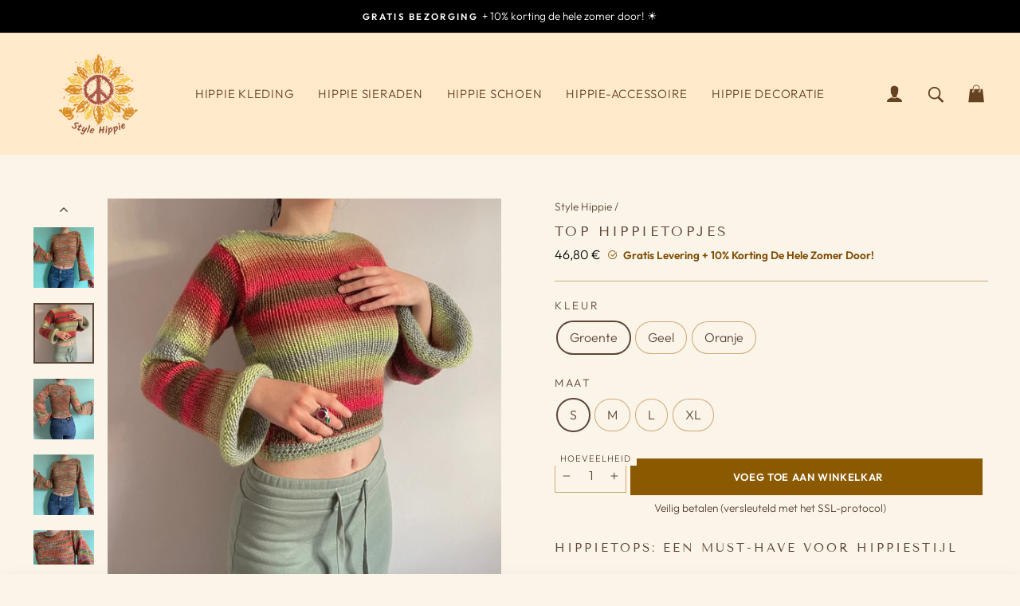

--- FILE ---
content_type: text/html; charset=utf-8
request_url: https://style-hippie.com/nl-nl/products/haut-hippie-tops
body_size: 60282
content:
<!doctype html>
<html class="no-js" lang="nl" dir="ltr">
<head>
	<script id="pandectes-rules">   /* PANDECTES-GDPR: DO NOT MODIFY AUTO GENERATED CODE OF THIS SCRIPT */      window.PandectesSettings = {"store":{"plan":"basic","theme":"Style-hippie","primaryLocale":"fr","adminMode":false},"tsPublished":1696885143,"declaration":{"showPurpose":false,"showProvider":false,"declIntroText":"Nous utilisons des cookies pour optimiser les fonctionnalités du site Web, analyser les performances et vous offrir une expérience personnalisée. Certains cookies sont indispensables au bon fonctionnement et au bon fonctionnement du site Web. Ces cookies ne peuvent pas être désactivés. Dans cette fenêtre, vous pouvez gérer vos préférences en matière de cookies.","showDateGenerated":true},"language":{"languageMode":"Single","fallbackLanguage":"fr","languageDetection":"browser","languagesSupported":[]},"texts":{"managed":{"headerText":{"fr":"Nous respectons votre vie privée"},"consentText":{"fr":"Ce site utilise des cookies pour vous garantir la meilleure expérience."},"dismissButtonText":{"fr":"D'accord"},"linkText":{"fr":"Apprendre encore plus"},"imprintText":{"fr":"Imprimer"},"preferencesButtonText":{"fr":"Préférences"},"allowButtonText":{"fr":"J'accepte"},"denyButtonText":{"fr":"Déclin"},"leaveSiteButtonText":{"fr":"Quitter ce site"},"cookiePolicyText":{"fr":"Politique de cookies"},"preferencesPopupTitleText":{"fr":"Gérer les préférences de consentement"},"preferencesPopupIntroText":{"fr":"Nous utilisons des cookies pour optimiser les fonctionnalités du site Web, analyser les performances et vous offrir une expérience personnalisée. Certains cookies sont indispensables au bon fonctionnement et au bon fonctionnement du site. Ces cookies ne peuvent pas être désactivés. Dans cette fenêtre, vous pouvez gérer votre préférence de cookies."},"preferencesPopupCloseButtonText":{"fr":"proche"},"preferencesPopupAcceptAllButtonText":{"fr":"Accepter tout"},"preferencesPopupRejectAllButtonText":{"fr":"Tout rejeter"},"preferencesPopupSaveButtonText":{"fr":"Enregistrer les préférences"},"accessSectionTitleText":{"fr":"Portabilité des données"},"accessSectionParagraphText":{"fr":"Vous avez le droit de pouvoir accéder à vos données à tout moment."},"rectificationSectionTitleText":{"fr":"Rectification des données"},"rectificationSectionParagraphText":{"fr":"Vous avez le droit de demander la mise à jour de vos données chaque fois que vous le jugez approprié."},"erasureSectionTitleText":{"fr":"Droit à l'oubli"},"erasureSectionParagraphText":{"fr":"Vous avez le droit de demander que toutes vos données soient effacées. Après cela, vous ne pourrez plus accéder à votre compte."},"declIntroText":{"fr":"Nous utilisons des cookies pour optimiser les fonctionnalités du site Web, analyser les performances et vous offrir une expérience personnalisée. Certains cookies sont indispensables au bon fonctionnement et au bon fonctionnement du site Web. Ces cookies ne peuvent pas être désactivés. Dans cette fenêtre, vous pouvez gérer vos préférences en matière de cookies."}},"categories":{"strictlyNecessaryCookiesTitleText":{"fr":"Cookies strictement nécessaires"},"functionalityCookiesTitleText":{"fr":"Cookies fonctionnels"},"performanceCookiesTitleText":{"fr":"Cookies de performances"},"targetingCookiesTitleText":{"fr":"Ciblage des cookies"},"unclassifiedCookiesTitleText":{"fr":"Cookies non classés"},"strictlyNecessaryCookiesDescriptionText":{"fr":"Ces cookies sont essentiels pour vous permettre de vous déplacer sur le site Web et d'utiliser ses fonctionnalités, telles que l'accès aux zones sécurisées du site Web. Le site Web ne peut pas fonctionner correctement sans ces cookies."},"functionalityCookiesDescriptionText":{"fr":"Ces cookies permettent au site de fournir des fonctionnalités et une personnalisation améliorées. Ils peuvent être définis par nous ou par des fournisseurs tiers dont nous avons ajouté les services à nos pages. Si vous n'autorisez pas ces cookies, certains ou tous ces services peuvent ne pas fonctionner correctement."},"performanceCookiesDescriptionText":{"fr":"Ces cookies nous permettent de surveiller et d'améliorer les performances de notre site Web. Par exemple, ils nous permettent de compter les visites, d'identifier les sources de trafic et de voir quelles parties du site sont les plus populaires."},"targetingCookiesDescriptionText":{"fr":"Ces cookies peuvent être installés via notre site par nos partenaires publicitaires. Ils peuvent être utilisés par ces sociétés pour établir un profil de vos intérêts et vous montrer des publicités pertinentes sur d'autres sites. Ils ne stockent pas directement d'informations personnelles, mais sont basés sur l'identification unique de votre navigateur et de votre appareil Internet. Si vous n'autorisez pas ces cookies, vous bénéficierez d'une publicité moins ciblée."},"unclassifiedCookiesDescriptionText":{"fr":"Les cookies non classés sont des cookies que nous sommes en train de classer avec les fournisseurs de cookies individuels."}},"auto":{"declName":{"fr":"Nom"},"declPath":{"fr":"Chemin"},"declType":{"fr":"Type"},"declDomain":{"fr":"Domaine"},"declPurpose":{"fr":"But"},"declProvider":{"fr":"Fournisseur"},"declRetention":{"fr":"Rétention"},"declFirstParty":{"fr":"First-party"},"declThirdParty":{"fr":"Tierce personne"},"declSeconds":{"fr":"secondes"},"declMinutes":{"fr":"minutes"},"declHours":{"fr":"heures"},"declDays":{"fr":"jours"},"declMonths":{"fr":"mois"},"declYears":{"fr":"années"},"declSession":{"fr":"Session"},"cookiesDetailsText":{"fr":"Détails des cookies"},"preferencesPopupAlwaysAllowedText":{"fr":"Toujours permis"},"submitButton":{"fr":"Soumettre"},"submittingButton":{"fr":"Soumission..."},"cancelButton":{"fr":"Annuler"},"guestsSupportInfoText":{"fr":"Veuillez vous connecter avec votre compte client pour continuer."},"guestsSupportEmailPlaceholder":{"fr":"Adresse e-mail"},"guestsSupportEmailValidationError":{"fr":"L'email n'est pas valide"},"guestsSupportEmailSuccessTitle":{"fr":"Merci pour votre requête"},"guestsSupportEmailFailureTitle":{"fr":"Un problème est survenu"},"guestsSupportEmailSuccessMessage":{"fr":"Si vous êtes inscrit en tant que client de ce magasin, vous recevrez bientôt un e-mail avec des instructions sur la marche à suivre."},"guestsSupportEmailFailureMessage":{"fr":"Votre demande n'a pas été soumise. Veuillez réessayer et si le problème persiste, contactez le propriétaire du magasin pour obtenir de l'aide."},"confirmationSuccessTitle":{"fr":"Votre demande est vérifiée"},"confirmationFailureTitle":{"fr":"Un problème est survenu"},"confirmationSuccessMessage":{"fr":"Nous reviendrons rapidement vers vous quant à votre demande."},"confirmationFailureMessage":{"fr":"Votre demande n'a pas été vérifiée. Veuillez réessayer et si le problème persiste, contactez le propriétaire du magasin pour obtenir de l'aide"},"consentSectionTitleText":{"fr":"Votre consentement aux cookies"},"consentSectionNoConsentText":{"fr":"Vous n'avez pas consenti à la politique de cookies de ce site Web."},"consentSectionConsentedText":{"fr":"Vous avez consenti à la politique de cookies de ce site Web sur"},"consentStatus":{"fr":"Préférence de consentement"},"consentDate":{"fr":"Date de consentement"},"consentId":{"fr":"ID de consentement"},"consentSectionChangeConsentActionText":{"fr":"Modifier la préférence de consentement"},"accessSectionGDPRRequestsActionText":{"fr":"Demandes des personnes concernées"},"accessSectionAccountInfoActionText":{"fr":"Données personnelles"},"accessSectionOrdersRecordsActionText":{"fr":"Ordres"},"accessSectionDownloadReportActionText":{"fr":"Tout télécharger"},"rectificationCommentPlaceholder":{"fr":"Décrivez ce que vous souhaitez mettre à jour"},"rectificationCommentValidationError":{"fr":"Un commentaire est requis"},"rectificationSectionEditAccountActionText":{"fr":"Demander une mise à jour"},"erasureSectionRequestDeletionActionText":{"fr":"Demander la suppression des données personnelles"}}},"library":{"previewMode":false,"fadeInTimeout":0,"defaultBlocked":7,"showLink":true,"showImprintLink":false,"enabled":true,"cookie":{"name":"_pandectes_gdpr","expiryDays":365,"secure":true,"domain":""},"dismissOnScroll":false,"dismissOnWindowClick":false,"dismissOnTimeout":false,"palette":{"popup":{"background":"#FFFFFF","backgroundForCalculations":{"a":1,"b":255,"g":255,"r":255},"text":"#000000"},"button":{"background":"transparent","backgroundForCalculations":{"a":1,"b":255,"g":255,"r":255},"text":"#000000","textForCalculation":{"a":1,"b":0,"g":0,"r":0},"border":"#000000"}},"content":{"href":"https://style-hippie.myshopify.com/policies/privacy-policy","imprintHref":"/","close":"&#10005;","target":"","logo":"<img class=\"cc-banner-logo\" height=\"40\" width=\"40\" src=\"https://cdn.shopify.com/s/files/1/0730/9020/3993/t/2/assets/pandectes-logo.png?v=1696885052\" alt=\"Style Hippie\" />"},"window":"<div role=\"dialog\" aria-live=\"polite\" aria-label=\"cookieconsent\" aria-describedby=\"cookieconsent:desc\" id=\"pandectes-banner\" class=\"cc-window-wrapper cc-bottom-left-wrapper\"><div class=\"pd-cookie-banner-window cc-window {{classes}}\"><!--googleoff: all-->{{children}}<!--googleon: all--></div></div>","compliance":{"opt-both":"<div class=\"cc-compliance cc-highlight\">{{deny}}{{allow}}</div>"},"type":"opt-both","layouts":{"basic":"{{logo}}{{messagelink}}{{compliance}}{{close}}"},"position":"bottom-left","theme":"wired","revokable":true,"animateRevokable":false,"revokableReset":false,"revokableLogoUrl":"https://cdn.shopify.com/s/files/1/0730/9020/3993/t/2/assets/pandectes-reopen-logo.png?v=1696885053","revokablePlacement":"bottom-left","revokableMarginHorizontal":15,"revokableMarginVertical":15,"static":false,"autoAttach":true,"hasTransition":true,"blacklistPage":[""]},"geolocation":{"brOnly":false,"caOnly":false,"chOnly":false,"euOnly":false,"jpOnly":false,"thOnly":false,"canadaOnly":false,"globalVisibility":true},"dsr":{"guestsSupport":false,"accessSectionDownloadReportAuto":false},"banner":{"resetTs":1696885050,"extraCss":"        .cc-banner-logo {max-width: 24em!important;}    @media(min-width: 768px) {.cc-window.cc-floating{max-width: 24em!important;width: 24em!important;}}    .cc-message, .cc-header, .cc-logo {text-align: left}    .cc-window-wrapper{z-index: 2147483647;}    .cc-window{z-index: 2147483647;font-family: inherit;}    .cc-header{font-family: inherit;}    .pd-cp-ui{font-family: inherit; background-color: #FFFFFF;color:#000000;}    .pd-cp-btn{}    input + .pd-cp-preferences-slider{background-color: rgba(0, 0, 0, 0.3)}    .pd-cp-scrolling-section::-webkit-scrollbar{background-color: rgba(0, 0, 0, 0.3)}    input:checked + .pd-cp-preferences-slider{background-color: rgba(0, 0, 0, 1)}    .pd-cp-scrolling-section::-webkit-scrollbar-thumb {background-color: rgba(0, 0, 0, 1)}    .pd-cp-ui-close{color:#000000;}    .pd-cp-preferences-slider:before{background-color: #FFFFFF}    .pd-cp-title:before {border-color: #000000!important}    .pd-cp-preferences-slider{background-color:#000000}    .pd-cp-toggle{color:#000000!important}    @media(max-width:699px) {.pd-cp-ui-close-top svg {fill: #000000}}    .pd-cp-toggle:hover,.pd-cp-toggle:visited,.pd-cp-toggle:active{color:#000000!important}    .pd-cookie-banner-window {box-shadow: 0 0 18px rgb(0 0 0 / 20%);}  ","customJavascript":null,"showPoweredBy":false,"isActive":true,"implicitSavePreferences":false,"cookieIcon":false,"blockBots":false,"showCookiesDetails":true,"cookiesBlockedByDefault":"7","hasTransition":true,"blockingPage":false,"showOnlyLandingPage":false,"leaveSiteUrl":"https://www.google.com","linkRespectStoreLang":false},"cookies":{"0":[{"name":"keep_alive","domain":"style-hippie.com","path":"/","provider":"Shopify","firstParty":true,"retention":"30 minute(s)","expires":30,"unit":"declMinutes","purpose":{"fr":"Used in connection with buyer localization."}},{"name":"secure_customer_sig","domain":"style-hippie.com","path":"/","provider":"Shopify","firstParty":true,"retention":"1 year(s)","expires":1,"unit":"declYears","purpose":{"fr":"Used in connection with customer login."}},{"name":"localization","domain":"style-hippie.com","path":"/","provider":"Shopify","firstParty":true,"retention":"1 year(s)","expires":1,"unit":"declYears","purpose":{"fr":"Shopify store localization"}},{"name":"_cmp_a","domain":".style-hippie.com","path":"/","provider":"Shopify","firstParty":true,"retention":"24 hour(s)","expires":24,"unit":"declHours","purpose":{"fr":"Used for managing customer privacy settings."}}],"1":[],"2":[{"name":"_y","domain":".style-hippie.com","path":"/","provider":"Shopify","firstParty":true,"retention":"1 year(s)","expires":1,"unit":"declYears","purpose":{"fr":"Shopify analytics."}},{"name":"_s","domain":".style-hippie.com","path":"/","provider":"Shopify","firstParty":true,"retention":"30 minute(s)","expires":30,"unit":"declMinutes","purpose":{"fr":"Shopify analytics."}},{"name":"_shopify_y","domain":".style-hippie.com","path":"/","provider":"Shopify","firstParty":true,"retention":"1 year(s)","expires":1,"unit":"declYears","purpose":{"fr":"Shopify analytics."}},{"name":"_shopify_s","domain":".style-hippie.com","path":"/","provider":"Shopify","firstParty":true,"retention":"30 minute(s)","expires":30,"unit":"declMinutes","purpose":{"fr":"Shopify analytics."}},{"name":"_orig_referrer","domain":".style-hippie.com","path":"/","provider":"Shopify","firstParty":true,"retention":"14 day(s)","expires":14,"unit":"declSession","purpose":{"fr":"Tracks landing pages."}},{"name":"_landing_page","domain":".style-hippie.com","path":"/","provider":"Shopify","firstParty":true,"retention":"14 day(s)","expires":14,"unit":"declSession","purpose":{"fr":"Tracks landing pages."}},{"name":"_ga","domain":".style-hippie.com","path":"/","provider":"Google","firstParty":true,"retention":"1 year(s)","expires":1,"unit":"declYears","purpose":{"fr":"Cookie is set by Google Analytics with unknown functionality"}},{"name":"_ga_HBF69N78XX","domain":".style-hippie.com","path":"/","provider":"Google","firstParty":true,"retention":"1 year(s)","expires":1,"unit":"declYears","purpose":{"fr":"Cookie is set by Google Analytics with unknown functionality"}},{"name":"_shopify_sa_t","domain":".style-hippie.com","path":"/","provider":"Shopify","firstParty":true,"retention":"30 minute(s)","expires":30,"unit":"declMinutes","purpose":{"fr":"Shopify analytics relating to marketing & referrals."}},{"name":"_shopify_sa_p","domain":".style-hippie.com","path":"/","provider":"Shopify","firstParty":true,"retention":"30 minute(s)","expires":30,"unit":"declMinutes","purpose":{"fr":"Shopify analytics relating to marketing & referrals."}}],"4":[{"name":"_gcl_au","domain":".style-hippie.com","path":"/","provider":"Google","firstParty":true,"retention":"90 day(s)","expires":90,"unit":"declSession","purpose":{"fr":"Cookie is placed by Google Tag Manager to track conversions."}},{"name":"_pin_unauth","domain":".style-hippie.com","path":"/","provider":"Pinterest","firstParty":true,"retention":"1 year(s)","expires":1,"unit":"declYears","purpose":{"fr":"Used to group actions for users who cannot be identified by Pinterest."}}],"8":[]},"blocker":{"isActive":false,"googleConsentMode":{"id":"","analyticsId":"","isActive":false,"adStorageCategory":4,"analyticsStorageCategory":2,"personalizationStorageCategory":1,"functionalityStorageCategory":1,"customEvent":true,"securityStorageCategory":0,"redactData":true,"urlPassthrough":false},"facebookPixel":{"id":"","isActive":false,"ldu":false},"rakuten":{"isActive":false,"cmp":false,"ccpa":false},"gpcIsActive":false,"defaultBlocked":7,"patterns":{"whiteList":[],"blackList":{"1":[],"2":[],"4":[],"8":[]},"iframesWhiteList":[],"iframesBlackList":{"1":[],"2":[],"4":[],"8":[]},"beaconsWhiteList":[],"beaconsBlackList":{"1":[],"2":[],"4":[],"8":[]}}}}      !function(){"use strict";window.PandectesRules=window.PandectesRules||{},window.PandectesRules.manualBlacklist={1:[],2:[],4:[]},window.PandectesRules.blacklistedIFrames={1:[],2:[],4:[]},window.PandectesRules.blacklistedCss={1:[],2:[],4:[]},window.PandectesRules.blacklistedBeacons={1:[],2:[],4:[]};var e="javascript/blocked",t="_pandectes_gdpr";function n(e){return new RegExp(e.replace(/[/\\.+?$()]/g,"\\$&").replace("*","(.*)"))}var r=function(e){try{return JSON.parse(e)}catch(e){return!1}},a=function(e){var t=arguments.length>1&&void 0!==arguments[1]?arguments[1]:"log",n=new URLSearchParams(window.location.search);n.get("log")&&console[t]("PandectesRules: ".concat(e))};function i(e,t){var n=Object.keys(e);if(Object.getOwnPropertySymbols){var r=Object.getOwnPropertySymbols(e);t&&(r=r.filter((function(t){return Object.getOwnPropertyDescriptor(e,t).enumerable}))),n.push.apply(n,r)}return n}function s(e){for(var t=1;t<arguments.length;t++){var n=null!=arguments[t]?arguments[t]:{};t%2?i(Object(n),!0).forEach((function(t){o(e,t,n[t])})):Object.getOwnPropertyDescriptors?Object.defineProperties(e,Object.getOwnPropertyDescriptors(n)):i(Object(n)).forEach((function(t){Object.defineProperty(e,t,Object.getOwnPropertyDescriptor(n,t))}))}return e}function o(e,t,n){return t in e?Object.defineProperty(e,t,{value:n,enumerable:!0,configurable:!0,writable:!0}):e[t]=n,e}function c(e,t){return function(e){if(Array.isArray(e))return e}(e)||function(e,t){var n=null==e?null:"undefined"!=typeof Symbol&&e[Symbol.iterator]||e["@@iterator"];if(null==n)return;var r,a,i=[],s=!0,o=!1;try{for(n=n.call(e);!(s=(r=n.next()).done)&&(i.push(r.value),!t||i.length!==t);s=!0);}catch(e){o=!0,a=e}finally{try{s||null==n.return||n.return()}finally{if(o)throw a}}return i}(e,t)||u(e,t)||function(){throw new TypeError("Invalid attempt to destructure non-iterable instance.\nIn order to be iterable, non-array objects must have a [Symbol.iterator]() method.")}()}function l(e){return function(e){if(Array.isArray(e))return d(e)}(e)||function(e){if("undefined"!=typeof Symbol&&null!=e[Symbol.iterator]||null!=e["@@iterator"])return Array.from(e)}(e)||u(e)||function(){throw new TypeError("Invalid attempt to spread non-iterable instance.\nIn order to be iterable, non-array objects must have a [Symbol.iterator]() method.")}()}function u(e,t){if(e){if("string"==typeof e)return d(e,t);var n=Object.prototype.toString.call(e).slice(8,-1);return"Object"===n&&e.constructor&&(n=e.constructor.name),"Map"===n||"Set"===n?Array.from(e):"Arguments"===n||/^(?:Ui|I)nt(?:8|16|32)(?:Clamped)?Array$/.test(n)?d(e,t):void 0}}function d(e,t){(null==t||t>e.length)&&(t=e.length);for(var n=0,r=new Array(t);n<t;n++)r[n]=e[n];return r}var f="Pandectes"===window.navigator.userAgent;a("userAgent -> ".concat(window.navigator.userAgent.substring(0,50)));var p=function(){var e,n=arguments.length>0&&void 0!==arguments[0]?arguments[0]:t,a="; "+document.cookie,i=a.split("; "+n+"=");if(i.length<2)e={};else{var s=i.pop(),o=s.split(";");e=window.atob(o.shift())}var c=r(e);return!1!==c?c:e}(),g=window.PandectesSettings,y=g.banner.isActive,h=g.blocker.defaultBlocked,m=p&&null!==p.preferences&&void 0!==p.preferences?p.preferences:null,b=y?null===m?h:m:0,v={1:0==(1&b),2:0==(2&b),4:0==(4&b)},w=window.PandectesSettings.blocker.patterns,k=w.blackList,L=w.whiteList,P=w.iframesBlackList,S=w.iframesWhiteList,A=w.beaconsBlackList,C=w.beaconsWhiteList,_={blackList:[],whiteList:[],iframesBlackList:{1:[],2:[],4:[],8:[]},iframesWhiteList:[],beaconsBlackList:{1:[],2:[],4:[],8:[]},beaconsWhiteList:[]};[1,2,4].map((function(e){var t;v[e]||((t=_.blackList).push.apply(t,l(k[e].length?k[e].map(n):[])),_.iframesBlackList[e]=P[e].length?P[e].map(n):[],_.beaconsBlackList[e]=A[e].length?A[e].map(n):[])})),_.whiteList=L.length?L.map(n):[],_.iframesWhiteList=S.length?S.map(n):[],_.beaconsWhiteList=C.length?C.map(n):[];var B={scripts:[],iframes:{1:[],2:[],4:[]},beacons:{1:[],2:[],4:[]},css:{1:[],2:[],4:[]}},O=function(t,n){return t&&(!n||n!==e)&&(!_.blackList||_.blackList.some((function(e){return e.test(t)})))&&(!_.whiteList||_.whiteList.every((function(e){return!e.test(t)})))},I=function(e,t){var n=_.iframesBlackList[t],r=_.iframesWhiteList;return e&&(!n||n.some((function(t){return t.test(e)})))&&(!r||r.every((function(t){return!t.test(e)})))},E=function(e,t){var n=_.beaconsBlackList[t],r=_.beaconsWhiteList;return e&&(!n||n.some((function(t){return t.test(e)})))&&(!r||r.every((function(t){return!t.test(e)})))},j=new MutationObserver((function(e){for(var t=0;t<e.length;t++)for(var n=e[t].addedNodes,r=0;r<n.length;r++){var a=n[r],i=a.dataset&&a.dataset.cookiecategory;if(1===a.nodeType&&"LINK"===a.tagName){var s=a.dataset&&a.dataset.href;if(s&&i)switch(i){case"functionality":case"C0001":B.css[1].push(s);break;case"performance":case"C0002":B.css[2].push(s);break;case"targeting":case"C0003":B.css[4].push(s)}}}})),R=new MutationObserver((function(t){for(var n=0;n<t.length;n++)for(var r=t[n].addedNodes,a=function(t){var n=r[t],a=n.src||n.dataset&&n.dataset.src,i=n.dataset&&n.dataset.cookiecategory;if(1===n.nodeType&&"IFRAME"===n.tagName){if(a){var s=!1;I(a,1)||"functionality"===i||"C0001"===i?(s=!0,B.iframes[1].push(a)):I(a,2)||"performance"===i||"C0002"===i?(s=!0,B.iframes[2].push(a)):(I(a,4)||"targeting"===i||"C0003"===i)&&(s=!0,B.iframes[4].push(a)),s&&(n.removeAttribute("src"),n.setAttribute("data-src",a))}}else if(1===n.nodeType&&"IMG"===n.tagName){if(a){var o=!1;E(a,1)?(o=!0,B.beacons[1].push(a)):E(a,2)?(o=!0,B.beacons[2].push(a)):E(a,4)&&(o=!0,B.beacons[4].push(a)),o&&(n.removeAttribute("src"),n.setAttribute("data-src",a))}}else if(1===n.nodeType&&"LINK"===n.tagName){var c=n.dataset&&n.dataset.href;if(c&&i)switch(i){case"functionality":case"C0001":B.css[1].push(c);break;case"performance":case"C0002":B.css[2].push(c);break;case"targeting":case"C0003":B.css[4].push(c)}}else if(1===n.nodeType&&"SCRIPT"===n.tagName){var l=n.type,u=!1;if(O(a,l))u=!0;else if(a&&i)switch(i){case"functionality":case"C0001":u=!0,window.PandectesRules.manualBlacklist[1].push(a);break;case"performance":case"C0002":u=!0,window.PandectesRules.manualBlacklist[2].push(a);break;case"targeting":case"C0003":u=!0,window.PandectesRules.manualBlacklist[4].push(a)}if(u){B.scripts.push([n,l]),n.type=e;n.addEventListener("beforescriptexecute",(function t(r){n.getAttribute("type")===e&&r.preventDefault(),n.removeEventListener("beforescriptexecute",t)})),n.parentElement&&n.parentElement.removeChild(n)}}},i=0;i<r.length;i++)a(i)})),T=document.createElement,x={src:Object.getOwnPropertyDescriptor(HTMLScriptElement.prototype,"src"),type:Object.getOwnPropertyDescriptor(HTMLScriptElement.prototype,"type")};window.PandectesRules.unblockCss=function(e){var t=B.css[e]||[];t.length&&a("Unblocking CSS for ".concat(e)),t.forEach((function(e){var t=document.querySelector('link[data-href^="'.concat(e,'"]'));t.removeAttribute("data-href"),t.href=e})),B.css[e]=[]},window.PandectesRules.unblockIFrames=function(e){var t=B.iframes[e]||[];t.length&&a("Unblocking IFrames for ".concat(e)),_.iframesBlackList[e]=[],t.forEach((function(e){var t=document.querySelector('iframe[data-src^="'.concat(e,'"]'));t.removeAttribute("data-src"),t.src=e})),B.iframes[e]=[]},window.PandectesRules.unblockBeacons=function(e){var t=B.beacons[e]||[];t.length&&a("Unblocking Beacons for ".concat(e)),_.beaconsBlackList[e]=[],t.forEach((function(e){var t=document.querySelector('img[data-src^="'.concat(e,'"]'));t.removeAttribute("data-src"),t.src=e})),B.beacons[e]=[]},window.PandectesRules.unblockInlineScripts=function(e){var t=1===e?"functionality":2===e?"performance":"targeting";document.querySelectorAll('script[type="javascript/blocked"][data-cookiecategory="'.concat(t,'"]')).forEach((function(e){var t=e.textContent;e.parentNode.removeChild(e);var n=document.createElement("script");n.type="text/javascript",n.textContent=t,document.body.appendChild(n)}))},window.PandectesRules.unblock=function(e){e.length<1?(_.blackList=[],_.whiteList=[],_.iframesBlackList=[],_.iframesWhiteList=[]):(_.blackList&&(_.blackList=_.blackList.filter((function(t){return e.every((function(e){return"string"==typeof e?!t.test(e):e instanceof RegExp?t.toString()!==e.toString():void 0}))}))),_.whiteList&&(_.whiteList=[].concat(l(_.whiteList),l(e.map((function(e){if("string"==typeof e){var t=".*"+n(e)+".*";if(_.whiteList.every((function(e){return e.toString()!==t.toString()})))return new RegExp(t)}else if(e instanceof RegExp&&_.whiteList.every((function(t){return t.toString()!==e.toString()})))return e;return null})).filter(Boolean)))));var t=0;l(B.scripts).forEach((function(e,n){var r=c(e,2),a=r[0],i=r[1];if(function(e){var t=e.getAttribute("src");return _.blackList&&_.blackList.every((function(e){return!e.test(t)}))||_.whiteList&&_.whiteList.some((function(e){return e.test(t)}))}(a)){for(var s=document.createElement("script"),o=0;o<a.attributes.length;o++){var l=a.attributes[o];"src"!==l.name&&"type"!==l.name&&s.setAttribute(l.name,a.attributes[o].value)}s.setAttribute("src",a.src),s.setAttribute("type",i||"application/javascript"),document.head.appendChild(s),B.scripts.splice(n-t,1),t++}})),0==_.blackList.length&&0===_.iframesBlackList[1].length&&0===_.iframesBlackList[2].length&&0===_.iframesBlackList[4].length&&0===_.beaconsBlackList[1].length&&0===_.beaconsBlackList[2].length&&0===_.beaconsBlackList[4].length&&(a("Disconnecting observers"),R.disconnect(),j.disconnect())};var N,M,D=window.PandectesSettings.store.adminMode,W=window.PandectesSettings.blocker;N=function(){!function(){var e=window.Shopify.trackingConsent;try{var t=D&&!window.Shopify.AdminBarInjector,n={preferences:0==(1&b)||f||t,analytics:0==(2&b)||f||t,marketing:0==(4&b)||f||t};e.firstPartyMarketingAllowed()===n.marketing&&e.analyticsProcessingAllowed()===n.analytics&&e.preferencesProcessingAllowed()===n.preferences||e.setTrackingConsent(n,(function(e){e&&e.error?a("Shopify.customerPrivacy API - failed to setTrackingConsent"):a("Shopify.customerPrivacy API - setTrackingConsent(".concat(JSON.stringify(n),")"))}))}catch(e){a("Shopify.customerPrivacy API - exception")}}(),function(){var e=window.Shopify.trackingConsent,t=e.currentVisitorConsent();if(W.gpcIsActive&&"CCPA"===e.getRegulation()&&navigator.globalPrivacyControl&&"yes"!==t.sale_of_data){var n={sale_of_data:!1};a("Shopify.customerPrivacy API - globalPrivacyControl is honored."),e.setTrackingConsent(n,(function(e){e&&e.error?a("Shopify.customerPrivacy API - failed to setTrackingConsent({".concat(JSON.stringify(n),")")):a("Shopify.customerPrivacy API - setTrackingConsent(".concat(JSON.stringify(n),")"))}))}}()},M=null,window.Shopify&&window.Shopify.loadFeatures&&window.Shopify.trackingConsent?N():M=setInterval((function(){window.Shopify&&window.Shopify.loadFeatures&&(clearInterval(M),window.Shopify.loadFeatures([{name:"consent-tracking-api",version:"0.1"}],(function(e){e?a("Shopify.customerPrivacy API - failed to load"):(a("Shopify.customerPrivacy API - loaded"),N())})))}),10);var F=window.PandectesSettings,z=F.banner.isActive,U=F.blocker.googleConsentMode,q=U.isActive,J=U.customEvent,H=U.redactData,$=U.urlPassthrough,G=U.adStorageCategory,K=U.analyticsStorageCategory,V=U.functionalityStorageCategory,Y=U.personalizationStorageCategory,Q=U.securityStorageCategory;function X(){window.dataLayer.push(arguments)}window.dataLayer=window.dataLayer||[];var Z,ee,te={hasInitialized:!1,ads_data_redaction:!1,url_passthrough:!1,storage:{ad_storage:"granted",analytics_storage:"granted",functionality_storage:"granted",personalization_storage:"granted",security_storage:"granted",wait_for_update:500}};if(z&&q){var ne=0==(b&G)?"granted":"denied",re=0==(b&K)?"granted":"denied",ae=0==(b&V)?"granted":"denied",ie=0==(b&Y)?"granted":"denied",se=0==(b&Q)?"granted":"denied";te.hasInitialized=!0,te.ads_data_redaction="denied"===ne&&H,te.url_passthrough=$,te.storage.ad_storage=ne,te.storage.analytics_storage=re,te.storage.functionality_storage=ae,te.storage.personalization_storage=ie,te.storage.security_storage=se,te.ads_data_redaction&&X("set","ads_data_redaction",te.ads_data_redaction),te.url_passthrough&&X("set","url_passthrough",te.url_passthrough),X("consent","default",te.storage),J&&(ee=7===(Z=b)?"deny":0===Z?"allow":"mixed",window.dataLayer.push({event:"Pandectes_Consent_Update",pandectes_status:ee,pandectes_categories:{C0000:"allow",C0001:v[1]?"allow":"deny",C0002:v[2]?"allow":"deny",C0003:v[4]?"allow":"deny"}})),a("Google consent mode initialized")}window.PandectesRules.gcm=te;var oe=window.PandectesSettings,ce=oe.banner.isActive,le=oe.blocker.isActive;a("Blocker -> "+(le?"Active":"Inactive")),a("Banner -> "+(ce?"Active":"Inactive")),a("ActualPrefs -> "+b);var ue=null===m&&/\/checkouts\//.test(window.location.pathname);0!==b&&!1===f&&le&&!ue?(a("Blocker will execute"),document.createElement=function(){for(var t=arguments.length,n=new Array(t),r=0;r<t;r++)n[r]=arguments[r];if("script"!==n[0].toLowerCase())return T.bind?T.bind(document).apply(void 0,n):T;var a=T.bind(document).apply(void 0,n);try{Object.defineProperties(a,{src:s(s({},x.src),{},{set:function(t){O(t,a.type)&&x.type.set.call(this,e),x.src.set.call(this,t)}}),type:s(s({},x.type),{},{get:function(){var t=x.type.get.call(this);return t===e||O(this.src,t)?null:t},set:function(t){var n=O(a.src,a.type)?e:t;x.type.set.call(this,n)}})}),a.setAttribute=function(t,n){if("type"===t){var r=O(a.src,a.type)?e:n;x.type.set.call(a,r)}else"src"===t?(O(n,a.type)&&x.type.set.call(a,e),x.src.set.call(a,n)):HTMLScriptElement.prototype.setAttribute.call(a,t,n)}}catch(e){console.warn("Yett: unable to prevent script execution for script src ",a.src,".\n",'A likely cause would be because you are using a third-party browser extension that monkey patches the "document.createElement" function.')}return a},R.observe(document.documentElement,{childList:!0,subtree:!0}),j.observe(document.documentElement,{childList:!0,subtree:!0})):a("Blocker will not execute")}();
</script>
  <meta name="p:domain_verify" content="822f47ff99ca56a2d502d87f7c896008"/>
  <meta name="google-site-verification" content="JyBTqr6Td1Ef3ZcTIpSV8vyWYPce225kccpN89auf94" />
  <meta charset="utf-8">
  <meta http-equiv="X-UA-Compatible" content="IE=edge,chrome=1">
  <meta name="viewport" content="width=device-width,initial-scale=1">
  <meta name="theme-color" content="#8b5a00">
  <link rel="canonical" href="https://style-hippie.com/nl-nl/products/haut-hippie-tops">
  <link rel="preconnect" href="https://cdn.shopify.com">
  <link rel="preconnect" href="https://fonts.shopifycdn.com">
  <link rel="dns-prefetch" href="https://productreviews.shopifycdn.com">
  <link rel="dns-prefetch" href="https://ajax.googleapis.com">
  <link rel="dns-prefetch" href="https://maps.googleapis.com">
  <link rel="dns-prefetch" href="https://maps.gstatic.com"><link rel="shortcut icon" href="//style-hippie.com/cdn/shop/files/favicon-style-hippie_32x32.png?v=1684884715" type="image/png" /><title>Top hippietopjes
| Style Hippie
</title>
<meta name="description" content="Ga voor een chique en tijdloze bohemian stijl met onze trendy hippie tops tegen lage prijzen. Originele uitsparingen, vloeiende materialen en diverse kleuren, maak nu uw keuze voor een unieke en moderne stijl.">







<meta property="og:site_name" content="Style Hippie">
  <meta property="og:url" content="https://style-hippie.com/nl-nl/products/haut-hippie-tops">
  <meta property="og:title" content="Top hippietopjes">
  <meta property="og:type" content="product">
  <meta property="og:description" content="Ga voor een chique en tijdloze bohemian stijl met onze trendy hippie tops tegen lage prijzen. Originele uitsparingen, vloeiende materialen en diverse kleuren, maak nu uw keuze voor een unieke en moderne stijl."><meta property="og:image" content="http://style-hippie.com/cdn/shop/files/HautHippieTops.jpg?v=1691149490">
    <meta property="og:image:secure_url" content="https://style-hippie.com/cdn/shop/files/HautHippieTops.jpg?v=1691149490">
    <meta property="og:image:width" content="566">
    <meta property="og:image:height" content="566"><meta name="twitter:site" content="@">
  <meta name="twitter:card" content="summary_large_image">
  <meta name="twitter:title" content="Top hippietopjes">
  <meta name="twitter:description" content="Ga voor een chique en tijdloze bohemian stijl met onze trendy hippie tops tegen lage prijzen. Originele uitsparingen, vloeiende materialen en diverse kleuren, maak nu uw keuze voor een unieke en moderne stijl.">
<style data-shopify>@font-face {
  font-family: "Tenor Sans";
  font-weight: 400;
  font-style: normal;
  font-display: swap;
  src: url("//style-hippie.com/cdn/fonts/tenor_sans/tenorsans_n4.966071a72c28462a9256039d3e3dc5b0cf314f65.woff2") format("woff2"),
       url("//style-hippie.com/cdn/fonts/tenor_sans/tenorsans_n4.2282841d948f9649ba5c3cad6ea46df268141820.woff") format("woff");
}

  @font-face {
  font-family: Outfit;
  font-weight: 300;
  font-style: normal;
  font-display: swap;
  src: url("//style-hippie.com/cdn/fonts/outfit/outfit_n3.8c97ae4c4fac7c2ea467a6dc784857f4de7e0e37.woff2") format("woff2"),
       url("//style-hippie.com/cdn/fonts/outfit/outfit_n3.b50a189ccde91f9bceee88f207c18c09f0b62a7b.woff") format("woff");
}


  @font-face {
  font-family: Outfit;
  font-weight: 600;
  font-style: normal;
  font-display: swap;
  src: url("//style-hippie.com/cdn/fonts/outfit/outfit_n6.dfcbaa80187851df2e8384061616a8eaa1702fdc.woff2") format("woff2"),
       url("//style-hippie.com/cdn/fonts/outfit/outfit_n6.88384e9fc3e36038624caccb938f24ea8008a91d.woff") format("woff");
}

  
  
</style><link href="//style-hippie.com/cdn/shop/t/2/assets/theme.css?v=134851763254427390331768202607" rel="stylesheet" type="text/css" media="all" async>
  
  
  
<style data-shopify>:root {
    --typeHeaderPrimary: "Tenor Sans";
    --typeHeaderFallback: sans-serif;
    --typeHeaderSize: 20px;
    --typeHeaderWeight: 400;
    --typeHeaderLineHeight: 1.3;
    --typeHeaderSpacing: 0.2em;

    --typeBasePrimary:Outfit;
    --typeBaseFallback:sans-serif;
    --typeBaseSize: 16px;
    --typeBaseWeight: 300;
    --typeBaseSpacing: 0.0em;
    --typeBaseLineHeight: 1.6;

    --typeCollectionTitle: 15px;

    --iconWeight: 2px;
    --iconLinecaps: miter;

    
      --buttonRadius: 0px;
    

    --colorGridOverlayOpacity: 0.2;
  }

  .placeholder-content {
    background-image: linear-gradient(100deg, #fff5e5 40%, #ffefd6 63%, #fff5e5 79%);
  }</style>
  <script type="application/ld+json">
  {
    "@context": "http://schema.org",
    "@type": "Product",
    "offers": [{
          "@type": "Offer",
          "name": "Groente \/ S",
          "availability":"https://schema.org/InStock",
          "price": 46.8,
          "priceCurrency": "EUR",
          "priceValidUntil": "2026-02-11","sku": "14:1254#A;5:100014064","url": "/nl-nl/products/haut-hippie-tops?variant=46911822528857"
        },
{
          "@type": "Offer",
          "name": "Geel \/ S",
          "availability":"https://schema.org/InStock",
          "price": 46.8,
          "priceCurrency": "EUR",
          "priceValidUntil": "2026-02-11","sku": "14:175#B;5:100014064","url": "/nl-nl/products/haut-hippie-tops?variant=46911822561625"
        },
{
          "@type": "Offer",
          "name": "Oranje \/ S",
          "availability":"https://schema.org/InStock",
          "price": 46.8,
          "priceCurrency": "EUR",
          "priceValidUntil": "2026-02-11","sku": "14:200004889#C;5:100014064","url": "/nl-nl/products/haut-hippie-tops?variant=46911822594393"
        },
{
          "@type": "Offer",
          "name": "Groente \/ M",
          "availability":"https://schema.org/InStock",
          "price": 46.8,
          "priceCurrency": "EUR",
          "priceValidUntil": "2026-02-11","sku": "14:1254#A;5:361386","url": "/nl-nl/products/haut-hippie-tops?variant=46911822627161"
        },
{
          "@type": "Offer",
          "name": "Geel \/ M",
          "availability":"https://schema.org/InStock",
          "price": 46.8,
          "priceCurrency": "EUR",
          "priceValidUntil": "2026-02-11","sku": "14:175#B;5:361386","url": "/nl-nl/products/haut-hippie-tops?variant=46911822659929"
        },
{
          "@type": "Offer",
          "name": "Oranje \/ M",
          "availability":"https://schema.org/InStock",
          "price": 46.8,
          "priceCurrency": "EUR",
          "priceValidUntil": "2026-02-11","sku": "14:200004889#C;5:361386","url": "/nl-nl/products/haut-hippie-tops?variant=46911822692697"
        },
{
          "@type": "Offer",
          "name": "Groente \/ L",
          "availability":"https://schema.org/InStock",
          "price": 46.8,
          "priceCurrency": "EUR",
          "priceValidUntil": "2026-02-11","sku": "14:1254#A;5:361385","url": "/nl-nl/products/haut-hippie-tops?variant=46911822725465"
        },
{
          "@type": "Offer",
          "name": "Geel \/ L",
          "availability":"https://schema.org/InStock",
          "price": 46.8,
          "priceCurrency": "EUR",
          "priceValidUntil": "2026-02-11","sku": "14:175#B;5:361385","url": "/nl-nl/products/haut-hippie-tops?variant=46911822758233"
        },
{
          "@type": "Offer",
          "name": "Oranje \/ L",
          "availability":"https://schema.org/InStock",
          "price": 46.8,
          "priceCurrency": "EUR",
          "priceValidUntil": "2026-02-11","sku": "14:200004889#C;5:361385","url": "/nl-nl/products/haut-hippie-tops?variant=46911822791001"
        },
{
          "@type": "Offer",
          "name": "Groente \/ XL",
          "availability":"https://schema.org/InStock",
          "price": 46.8,
          "priceCurrency": "EUR",
          "priceValidUntil": "2026-02-11","sku": "14:1254#A;5:100014065","url": "/nl-nl/products/haut-hippie-tops?variant=46911822823769"
        },
{
          "@type": "Offer",
          "name": "Geel \/ XL",
          "availability":"https://schema.org/InStock",
          "price": 46.8,
          "priceCurrency": "EUR",
          "priceValidUntil": "2026-02-11","sku": "14:175#B;5:100014065","url": "/nl-nl/products/haut-hippie-tops?variant=46911822856537"
        },
{
          "@type": "Offer",
          "name": "Oranje \/ XL",
          "availability":"https://schema.org/InStock",
          "price": 46.8,
          "priceCurrency": "EUR",
          "priceValidUntil": "2026-02-11","sku": "14:200004889#C;5:100014065","url": "/nl-nl/products/haut-hippie-tops?variant=46911822889305"
        }
],
    "brand": {
      "name": "Style Hippie"
    },
    "name": "Top hippietopjes","description": " Hippietops: een must-have voor hippiestijl\n\n\n\n Deze top met ronde hals en korte mouwen van Hippie Tops is zo stijlvol en uniek dat hij zeker de mode de baas over je zal maken. Je krijgt een unieke vintage look voor een veelzijdige look en een dynamische indruk.\n\n Een snufje originaliteit speelt een rol:\n\n\n\n 📱 Geschikt voor al je looks \u0026amp; stijlen: maak haar perfecte selfiefoto met de Hippie Tops-top voor je instagram!\n\n 🛍️ Uniek en verkrijgbaar in een grote verscheidenheid aan kleuren: Geniet van onze collectie hippie Tops.\n\n 😍 De stof vormt zich op natuurlijke wijze naar je figuur: de top Hippie Tops biedt een perfecte pasvorm en alle details waar je van houdt voor een casual look\n\n 🛒 Koopje voor een ongelooflijke prijs!\n\n\n\n\n Ga voor deze look die u voor elke gelegenheid zal plezieren!\n\n Of je nu kiest voor een matte of felle kleur, je zult merken dat de Hippie Tops-top het belangrijkste item is dat je collectie miste. Bovendien zorgt het lichtgewicht en ademende ontwerp ervoor dat het jouw favoriet is voor een comfortabele, modieuze look.\n\n Draag de Hippie Top met skinny jeans en enkellaarsjes om elke keer de perfecte look te krijgen!",
    "category": "haut",
    "url": "/nl-nl/products/haut-hippie-tops",
    "sku": "14:1254#A;5:100014064",
    "image": {
      "@type": "ImageObject",
      "url": "https://style-hippie.com/cdn/shop/files/HautHippieTops_1024x.jpg?v=1691149490",
      "image": "https://style-hippie.com/cdn/shop/files/HautHippieTops_1024x.jpg?v=1691149490",
      "name": "Haut Hippie Tops",
      "width": "1024",
      "height": "1024"
    }
  }
  </script>



  <script type="application/ld+json">
  {
    "@context": "http://schema.org",
    "@type": "BreadcrumbList",
  "itemListElement": [{
      "@type": "ListItem",
      "position": 1,
      "name": "ontvangst",
      "item": "https://style-hippie.com"
    },{
          "@type": "ListItem",
          "position": 2,
          "name": "Top hippietopjes",
          "item": "https://style-hippie.com/nl-nl/products/haut-hippie-tops"
        }]
  }
  </script>
<link rel="preload" href="https://maxst.icons8.com/vue-static/landings/line-awesome/line-awesome/1.3.0/css/line-awesome.min.css" as="style" onload="this.onload=null;this.rel='stylesheet'">
  <noscript><link rel="stylesheet" href="https://maxst.icons8.com/vue-static/landings/line-awesome/line-awesome/1.3.0/css/line-awesome.min.css" async defer></noscript>
  
  
  <script src="https://cdn.jsdelivr.net/gh/cferdinandi/smooth-scroll@15/dist/smooth-scroll.polyfills.min.js"></script>
  <script>
    var scroll = new SmoothScroll('a[href*="#"]', {
        speed: 150
    });
  </script>
  
  
  
    
  <script>
    document.documentElement.className = document.documentElement.className.replace('no-js', 'js');

    window.theme = window.theme || {};
    theme.routes = {
      home: "/nl-nl",
      cart: "/nl-nl/cart.js",
      cartAdd: "/nl-nl/cart/add.js",
      cartChange: "/nl-nl/cart/change.js"
    };
    theme.strings = {
      soldOut: "Uitgeput",
      unavailable: "Niet beschikbaar",
      stockLabel: "[count] op voorraad",
      willNotShipUntil: "Wordt verzonden na [date]",
      willBeInStockAfter: "Zal op voorraad zijn vanaf [date]",
      waitingForStock: "Inventaris onderweg",
      savePrice: "Bespaar [saved_amount]",
      cartEmpty: "Jouw mandje is leeg.",
      cartTermsConfirmation: "U moet de verkoopvoorwaarden accepteren om te verifiëren"
    };
    theme.settings = {
      dynamicVariantsEnable: true,
      cartType: "drawer",
      isCustomerTemplate: false,
      moneyFormat: "{{amount_with_comma_separator}} €",
      saveType: "percent",
      recentlyViewedEnabled: false,
      predictiveSearch: true,
      predictiveSearchType: "product,article,page,collection",
      inventoryThreshold: 10,
      quickView: false,
      themeName: 'Limitless',
      themeVersion: "4.0.2"
    };
    theme.misc = {
      fsTextOne: "You're",
      fsTextTwo: "away from free shipping",
      fsTextSuccess: "Congratulations, you've unlocked free shipping!",
      aimedPrice: 90
    };
  </script>

  <script>window.performance && window.performance.mark && window.performance.mark('shopify.content_for_header.start');</script><meta name="google-site-verification" content="-pkZOe6Tb3NGv7WP53A_zLL4VkKzPJJfGhcdhornCyg">
<meta id="shopify-digital-wallet" name="shopify-digital-wallet" content="/73090203993/digital_wallets/dialog">
<meta name="shopify-checkout-api-token" content="944537382a1e780ea5a6261c7444e08a">
<meta id="in-context-paypal-metadata" data-shop-id="73090203993" data-venmo-supported="false" data-environment="production" data-locale="nl_NL" data-paypal-v4="true" data-currency="EUR">
<link rel="alternate" hreflang="x-default" href="https://style-hippie.com/products/haut-hippie-tops">
<link rel="alternate" hreflang="fr" href="https://style-hippie.com/products/haut-hippie-tops">
<link rel="alternate" hreflang="de-DE" href="https://style-hippie.com/de-de/products/haut-hippie-tops">
<link rel="alternate" hreflang="nl-NL" href="https://style-hippie.com/nl-nl/products/haut-hippie-tops">
<link rel="alternate" type="application/json+oembed" href="https://style-hippie.com/nl-nl/products/haut-hippie-tops.oembed">
<script async="async" src="/checkouts/internal/preloads.js?locale=nl-NL"></script>
<link rel="preconnect" href="https://shop.app" crossorigin="anonymous">
<script async="async" src="https://shop.app/checkouts/internal/preloads.js?locale=nl-NL&shop_id=73090203993" crossorigin="anonymous"></script>
<script id="apple-pay-shop-capabilities" type="application/json">{"shopId":73090203993,"countryCode":"FR","currencyCode":"EUR","merchantCapabilities":["supports3DS"],"merchantId":"gid:\/\/shopify\/Shop\/73090203993","merchantName":"Style Hippie","requiredBillingContactFields":["postalAddress","email","phone"],"requiredShippingContactFields":["postalAddress","email","phone"],"shippingType":"shipping","supportedNetworks":["visa","masterCard","amex","maestro"],"total":{"type":"pending","label":"Style Hippie","amount":"1.00"},"shopifyPaymentsEnabled":true,"supportsSubscriptions":true}</script>
<script id="shopify-features" type="application/json">{"accessToken":"944537382a1e780ea5a6261c7444e08a","betas":["rich-media-storefront-analytics"],"domain":"style-hippie.com","predictiveSearch":true,"shopId":73090203993,"locale":"nl"}</script>
<script>var Shopify = Shopify || {};
Shopify.shop = "style-hippie.myshopify.com";
Shopify.locale = "nl";
Shopify.currency = {"active":"EUR","rate":"1.0"};
Shopify.country = "NL";
Shopify.theme = {"name":"Style-hippie","id":147323978073,"schema_name":"Limitless","schema_version":"1.0","theme_store_id":null,"role":"main"};
Shopify.theme.handle = "null";
Shopify.theme.style = {"id":null,"handle":null};
Shopify.cdnHost = "style-hippie.com/cdn";
Shopify.routes = Shopify.routes || {};
Shopify.routes.root = "/nl-nl/";</script>
<script type="module">!function(o){(o.Shopify=o.Shopify||{}).modules=!0}(window);</script>
<script>!function(o){function n(){var o=[];function n(){o.push(Array.prototype.slice.apply(arguments))}return n.q=o,n}var t=o.Shopify=o.Shopify||{};t.loadFeatures=n(),t.autoloadFeatures=n()}(window);</script>
<script>
  window.ShopifyPay = window.ShopifyPay || {};
  window.ShopifyPay.apiHost = "shop.app\/pay";
  window.ShopifyPay.redirectState = null;
</script>
<script id="shop-js-analytics" type="application/json">{"pageType":"product"}</script>
<script defer="defer" async type="module" src="//style-hippie.com/cdn/shopifycloud/shop-js/modules/v2/client.init-shop-cart-sync_vOV-a8uK.nl.esm.js"></script>
<script defer="defer" async type="module" src="//style-hippie.com/cdn/shopifycloud/shop-js/modules/v2/chunk.common_CJhj07vB.esm.js"></script>
<script defer="defer" async type="module" src="//style-hippie.com/cdn/shopifycloud/shop-js/modules/v2/chunk.modal_CUgVXUZf.esm.js"></script>
<script type="module">
  await import("//style-hippie.com/cdn/shopifycloud/shop-js/modules/v2/client.init-shop-cart-sync_vOV-a8uK.nl.esm.js");
await import("//style-hippie.com/cdn/shopifycloud/shop-js/modules/v2/chunk.common_CJhj07vB.esm.js");
await import("//style-hippie.com/cdn/shopifycloud/shop-js/modules/v2/chunk.modal_CUgVXUZf.esm.js");

  window.Shopify.SignInWithShop?.initShopCartSync?.({"fedCMEnabled":true,"windoidEnabled":true});

</script>
<script>
  window.Shopify = window.Shopify || {};
  if (!window.Shopify.featureAssets) window.Shopify.featureAssets = {};
  window.Shopify.featureAssets['shop-js'] = {"shop-cart-sync":["modules/v2/client.shop-cart-sync_BXFoCcTc.nl.esm.js","modules/v2/chunk.common_CJhj07vB.esm.js","modules/v2/chunk.modal_CUgVXUZf.esm.js"],"init-fed-cm":["modules/v2/client.init-fed-cm_BrMTCua_.nl.esm.js","modules/v2/chunk.common_CJhj07vB.esm.js","modules/v2/chunk.modal_CUgVXUZf.esm.js"],"init-shop-email-lookup-coordinator":["modules/v2/client.init-shop-email-lookup-coordinator_BNYBSeU_.nl.esm.js","modules/v2/chunk.common_CJhj07vB.esm.js","modules/v2/chunk.modal_CUgVXUZf.esm.js"],"init-windoid":["modules/v2/client.init-windoid_CWCaoIdT.nl.esm.js","modules/v2/chunk.common_CJhj07vB.esm.js","modules/v2/chunk.modal_CUgVXUZf.esm.js"],"shop-button":["modules/v2/client.shop-button_DHPWWyFt.nl.esm.js","modules/v2/chunk.common_CJhj07vB.esm.js","modules/v2/chunk.modal_CUgVXUZf.esm.js"],"shop-cash-offers":["modules/v2/client.shop-cash-offers_DkrRGug0.nl.esm.js","modules/v2/chunk.common_CJhj07vB.esm.js","modules/v2/chunk.modal_CUgVXUZf.esm.js"],"shop-toast-manager":["modules/v2/client.shop-toast-manager_gEGA2pId.nl.esm.js","modules/v2/chunk.common_CJhj07vB.esm.js","modules/v2/chunk.modal_CUgVXUZf.esm.js"],"init-shop-cart-sync":["modules/v2/client.init-shop-cart-sync_vOV-a8uK.nl.esm.js","modules/v2/chunk.common_CJhj07vB.esm.js","modules/v2/chunk.modal_CUgVXUZf.esm.js"],"init-customer-accounts-sign-up":["modules/v2/client.init-customer-accounts-sign-up_DgkqQ-gA.nl.esm.js","modules/v2/client.shop-login-button_Cfex_xfE.nl.esm.js","modules/v2/chunk.common_CJhj07vB.esm.js","modules/v2/chunk.modal_CUgVXUZf.esm.js"],"pay-button":["modules/v2/client.pay-button_C5ffEwyD.nl.esm.js","modules/v2/chunk.common_CJhj07vB.esm.js","modules/v2/chunk.modal_CUgVXUZf.esm.js"],"init-customer-accounts":["modules/v2/client.init-customer-accounts_BXXDvmMv.nl.esm.js","modules/v2/client.shop-login-button_Cfex_xfE.nl.esm.js","modules/v2/chunk.common_CJhj07vB.esm.js","modules/v2/chunk.modal_CUgVXUZf.esm.js"],"avatar":["modules/v2/client.avatar_BTnouDA3.nl.esm.js"],"init-shop-for-new-customer-accounts":["modules/v2/client.init-shop-for-new-customer-accounts_BNCHBxRp.nl.esm.js","modules/v2/client.shop-login-button_Cfex_xfE.nl.esm.js","modules/v2/chunk.common_CJhj07vB.esm.js","modules/v2/chunk.modal_CUgVXUZf.esm.js"],"shop-follow-button":["modules/v2/client.shop-follow-button_BBFyycLo.nl.esm.js","modules/v2/chunk.common_CJhj07vB.esm.js","modules/v2/chunk.modal_CUgVXUZf.esm.js"],"checkout-modal":["modules/v2/client.checkout-modal_CAl1mkDZ.nl.esm.js","modules/v2/chunk.common_CJhj07vB.esm.js","modules/v2/chunk.modal_CUgVXUZf.esm.js"],"shop-login-button":["modules/v2/client.shop-login-button_Cfex_xfE.nl.esm.js","modules/v2/chunk.common_CJhj07vB.esm.js","modules/v2/chunk.modal_CUgVXUZf.esm.js"],"lead-capture":["modules/v2/client.lead-capture_Drczia_q.nl.esm.js","modules/v2/chunk.common_CJhj07vB.esm.js","modules/v2/chunk.modal_CUgVXUZf.esm.js"],"shop-login":["modules/v2/client.shop-login_WnrjWA38.nl.esm.js","modules/v2/chunk.common_CJhj07vB.esm.js","modules/v2/chunk.modal_CUgVXUZf.esm.js"],"payment-terms":["modules/v2/client.payment-terms_CJxlri54.nl.esm.js","modules/v2/chunk.common_CJhj07vB.esm.js","modules/v2/chunk.modal_CUgVXUZf.esm.js"]};
</script>
<script id="__st">var __st={"a":73090203993,"offset":3600,"reqid":"3db1e870-ac6a-4bc8-8653-bbcf93f4e97d-1769914903","pageurl":"style-hippie.com\/nl-nl\/products\/haut-hippie-tops","u":"8e76a54c6660","p":"product","rtyp":"product","rid":8459999609177};</script>
<script>window.ShopifyPaypalV4VisibilityTracking = true;</script>
<script id="captcha-bootstrap">!function(){'use strict';const t='contact',e='account',n='new_comment',o=[[t,t],['blogs',n],['comments',n],[t,'customer']],c=[[e,'customer_login'],[e,'guest_login'],[e,'recover_customer_password'],[e,'create_customer']],r=t=>t.map((([t,e])=>`form[action*='/${t}']:not([data-nocaptcha='true']) input[name='form_type'][value='${e}']`)).join(','),a=t=>()=>t?[...document.querySelectorAll(t)].map((t=>t.form)):[];function s(){const t=[...o],e=r(t);return a(e)}const i='password',u='form_key',d=['recaptcha-v3-token','g-recaptcha-response','h-captcha-response',i],f=()=>{try{return window.sessionStorage}catch{return}},m='__shopify_v',_=t=>t.elements[u];function p(t,e,n=!1){try{const o=window.sessionStorage,c=JSON.parse(o.getItem(e)),{data:r}=function(t){const{data:e,action:n}=t;return t[m]||n?{data:e,action:n}:{data:t,action:n}}(c);for(const[e,n]of Object.entries(r))t.elements[e]&&(t.elements[e].value=n);n&&o.removeItem(e)}catch(o){console.error('form repopulation failed',{error:o})}}const l='form_type',E='cptcha';function T(t){t.dataset[E]=!0}const w=window,h=w.document,L='Shopify',v='ce_forms',y='captcha';let A=!1;((t,e)=>{const n=(g='f06e6c50-85a8-45c8-87d0-21a2b65856fe',I='https://cdn.shopify.com/shopifycloud/storefront-forms-hcaptcha/ce_storefront_forms_captcha_hcaptcha.v1.5.2.iife.js',D={infoText:'Beschermd door hCaptcha',privacyText:'Privacy',termsText:'Voorwaarden'},(t,e,n)=>{const o=w[L][v],c=o.bindForm;if(c)return c(t,g,e,D).then(n);var r;o.q.push([[t,g,e,D],n]),r=I,A||(h.body.append(Object.assign(h.createElement('script'),{id:'captcha-provider',async:!0,src:r})),A=!0)});var g,I,D;w[L]=w[L]||{},w[L][v]=w[L][v]||{},w[L][v].q=[],w[L][y]=w[L][y]||{},w[L][y].protect=function(t,e){n(t,void 0,e),T(t)},Object.freeze(w[L][y]),function(t,e,n,w,h,L){const[v,y,A,g]=function(t,e,n){const i=e?o:[],u=t?c:[],d=[...i,...u],f=r(d),m=r(i),_=r(d.filter((([t,e])=>n.includes(e))));return[a(f),a(m),a(_),s()]}(w,h,L),I=t=>{const e=t.target;return e instanceof HTMLFormElement?e:e&&e.form},D=t=>v().includes(t);t.addEventListener('submit',(t=>{const e=I(t);if(!e)return;const n=D(e)&&!e.dataset.hcaptchaBound&&!e.dataset.recaptchaBound,o=_(e),c=g().includes(e)&&(!o||!o.value);(n||c)&&t.preventDefault(),c&&!n&&(function(t){try{if(!f())return;!function(t){const e=f();if(!e)return;const n=_(t);if(!n)return;const o=n.value;o&&e.removeItem(o)}(t);const e=Array.from(Array(32),(()=>Math.random().toString(36)[2])).join('');!function(t,e){_(t)||t.append(Object.assign(document.createElement('input'),{type:'hidden',name:u})),t.elements[u].value=e}(t,e),function(t,e){const n=f();if(!n)return;const o=[...t.querySelectorAll(`input[type='${i}']`)].map((({name:t})=>t)),c=[...d,...o],r={};for(const[a,s]of new FormData(t).entries())c.includes(a)||(r[a]=s);n.setItem(e,JSON.stringify({[m]:1,action:t.action,data:r}))}(t,e)}catch(e){console.error('failed to persist form',e)}}(e),e.submit())}));const S=(t,e)=>{t&&!t.dataset[E]&&(n(t,e.some((e=>e===t))),T(t))};for(const o of['focusin','change'])t.addEventListener(o,(t=>{const e=I(t);D(e)&&S(e,y())}));const B=e.get('form_key'),M=e.get(l),P=B&&M;t.addEventListener('DOMContentLoaded',(()=>{const t=y();if(P)for(const e of t)e.elements[l].value===M&&p(e,B);[...new Set([...A(),...v().filter((t=>'true'===t.dataset.shopifyCaptcha))])].forEach((e=>S(e,t)))}))}(h,new URLSearchParams(w.location.search),n,t,e,['guest_login'])})(!0,!0)}();</script>
<script integrity="sha256-4kQ18oKyAcykRKYeNunJcIwy7WH5gtpwJnB7kiuLZ1E=" data-source-attribution="shopify.loadfeatures" defer="defer" src="//style-hippie.com/cdn/shopifycloud/storefront/assets/storefront/load_feature-a0a9edcb.js" crossorigin="anonymous"></script>
<script crossorigin="anonymous" defer="defer" src="//style-hippie.com/cdn/shopifycloud/storefront/assets/shopify_pay/storefront-65b4c6d7.js?v=20250812"></script>
<script data-source-attribution="shopify.dynamic_checkout.dynamic.init">var Shopify=Shopify||{};Shopify.PaymentButton=Shopify.PaymentButton||{isStorefrontPortableWallets:!0,init:function(){window.Shopify.PaymentButton.init=function(){};var t=document.createElement("script");t.src="https://style-hippie.com/cdn/shopifycloud/portable-wallets/latest/portable-wallets.nl.js",t.type="module",document.head.appendChild(t)}};
</script>
<script data-source-attribution="shopify.dynamic_checkout.buyer_consent">
  function portableWalletsHideBuyerConsent(e){var t=document.getElementById("shopify-buyer-consent"),n=document.getElementById("shopify-subscription-policy-button");t&&n&&(t.classList.add("hidden"),t.setAttribute("aria-hidden","true"),n.removeEventListener("click",e))}function portableWalletsShowBuyerConsent(e){var t=document.getElementById("shopify-buyer-consent"),n=document.getElementById("shopify-subscription-policy-button");t&&n&&(t.classList.remove("hidden"),t.removeAttribute("aria-hidden"),n.addEventListener("click",e))}window.Shopify?.PaymentButton&&(window.Shopify.PaymentButton.hideBuyerConsent=portableWalletsHideBuyerConsent,window.Shopify.PaymentButton.showBuyerConsent=portableWalletsShowBuyerConsent);
</script>
<script data-source-attribution="shopify.dynamic_checkout.cart.bootstrap">document.addEventListener("DOMContentLoaded",(function(){function t(){return document.querySelector("shopify-accelerated-checkout-cart, shopify-accelerated-checkout")}if(t())Shopify.PaymentButton.init();else{new MutationObserver((function(e,n){t()&&(Shopify.PaymentButton.init(),n.disconnect())})).observe(document.body,{childList:!0,subtree:!0})}}));
</script>
<link id="shopify-accelerated-checkout-styles" rel="stylesheet" media="screen" href="https://style-hippie.com/cdn/shopifycloud/portable-wallets/latest/accelerated-checkout-backwards-compat.css" crossorigin="anonymous">
<style id="shopify-accelerated-checkout-cart">
        #shopify-buyer-consent {
  margin-top: 1em;
  display: inline-block;
  width: 100%;
}

#shopify-buyer-consent.hidden {
  display: none;
}

#shopify-subscription-policy-button {
  background: none;
  border: none;
  padding: 0;
  text-decoration: underline;
  font-size: inherit;
  cursor: pointer;
}

#shopify-subscription-policy-button::before {
  box-shadow: none;
}

      </style>

<script>window.performance && window.performance.mark && window.performance.mark('shopify.content_for_header.end');</script>

  <script src="//style-hippie.com/cdn/shop/t/2/assets/vendor-scripts-v8.js" defer="defer"></script><link rel="preload" as="style" href="//style-hippie.com/cdn/shop/t/2/assets/currency-flags.css" onload="this.onload=null;this.rel='stylesheet'">
    <link rel="stylesheet" href="//style-hippie.com/cdn/shop/t/2/assets/currency-flags.css"><script src="//style-hippie.com/cdn/shop/t/2/assets/theme.js?v=34348893529313972281681572092" defer="defer"></script>



  
<!-- BEGIN app block: shopify://apps/pandectes-gdpr/blocks/banner/58c0baa2-6cc1-480c-9ea6-38d6d559556a -->
  
    
      <!-- TCF is active, scripts are loaded above -->
      
      <script>
        
          window.PandectesSettings = {"store":{"id":73090203993,"plan":"basic","theme":"Style-hippie","primaryLocale":"fr","adminMode":false,"headless":false,"storefrontRootDomain":"","checkoutRootDomain":"","storefrontAccessToken":""},"tsPublished":1765603007,"declaration":{"showPurpose":false,"showProvider":false,"declIntroText":"Nous utilisons des cookies pour optimiser les fonctionnalités du site Web, analyser les performances et vous offrir une expérience personnalisée. Certains cookies sont indispensables au bon fonctionnement et au bon fonctionnement du site Web. Ces cookies ne peuvent pas être désactivés. Dans cette fenêtre, vous pouvez gérer vos préférences en matière de cookies.","showDateGenerated":true},"language":{"unpublished":[],"languageMode":"Single","fallbackLanguage":"fr","languageDetection":"browser","languagesSupported":[]},"texts":{"managed":{"headerText":{"fr":"Nous respectons votre vie privée"},"consentText":{"fr":"Ce site utilise des cookies pour vous garantir la meilleure expérience."},"linkText":{"fr":"Apprendre encore plus"},"imprintText":{"fr":"Imprimer"},"googleLinkText":{"fr":"Conditions de confidentialité de Google"},"allowButtonText":{"fr":"J'accepte"},"denyButtonText":{"fr":"Non merci"},"dismissButtonText":{"fr":"D'accord"},"leaveSiteButtonText":{"fr":"Quitter ce site"},"preferencesButtonText":{"fr":"Préférences"},"cookiePolicyText":{"fr":"Politique de cookies"},"preferencesPopupTitleText":{"fr":"Gérer les préférences de consentement"},"preferencesPopupIntroText":{"fr":"Nous utilisons des cookies pour optimiser les fonctionnalités du site Web, analyser les performances et vous offrir une expérience personnalisée. Certains cookies sont indispensables au bon fonctionnement et au bon fonctionnement du site. Ces cookies ne peuvent pas être désactivés. Dans cette fenêtre, vous pouvez gérer votre préférence de cookies."},"preferencesPopupSaveButtonText":{"fr":"Enregistrer les préférences"},"preferencesPopupCloseButtonText":{"fr":"proche"},"preferencesPopupAcceptAllButtonText":{"fr":"Accepter tout"},"preferencesPopupRejectAllButtonText":{"fr":"Tout rejeter"},"cookiesDetailsText":{"fr":"Détails des cookies"},"preferencesPopupAlwaysAllowedText":{"fr":"Toujours activé"},"accessSectionParagraphText":{"fr":"Vous avez le droit de pouvoir accéder à vos données à tout moment."},"accessSectionTitleText":{"fr":"Portabilité des données"},"accessSectionAccountInfoActionText":{"fr":"Données personnelles"},"accessSectionDownloadReportActionText":{"fr":"Tout télécharger"},"accessSectionGDPRRequestsActionText":{"fr":"Demandes des personnes concernées"},"accessSectionOrdersRecordsActionText":{"fr":"Ordres"},"rectificationSectionParagraphText":{"fr":"Vous avez le droit de demander la mise à jour de vos données chaque fois que vous le jugez approprié."},"rectificationSectionTitleText":{"fr":"Rectification des données"},"rectificationCommentPlaceholder":{"fr":"Décrivez ce que vous souhaitez mettre à jour"},"rectificationCommentValidationError":{"fr":"Un commentaire est requis"},"rectificationSectionEditAccountActionText":{"fr":"Demander une mise à jour"},"erasureSectionTitleText":{"fr":"Droit à l'oubli"},"erasureSectionParagraphText":{"fr":"Vous avez le droit de demander que toutes vos données soient effacées. Après cela, vous ne pourrez plus accéder à votre compte."},"erasureSectionRequestDeletionActionText":{"fr":"Demander la suppression des données personnelles"},"consentDate":{"fr":"Date de consentement"},"consentId":{"fr":"ID de consentement"},"consentSectionChangeConsentActionText":{"fr":"Modifier la préférence de consentement"},"consentSectionConsentedText":{"fr":"Vous avez consenti à la politique de cookies de ce site Web sur"},"consentSectionNoConsentText":{"fr":"Vous n'avez pas consenti à la politique de cookies de ce site Web."},"consentSectionTitleText":{"fr":"Votre consentement aux cookies"},"consentStatus":{"fr":"Préférence de consentement"},"confirmationFailureMessage":{"fr":"Votre demande n'a pas été vérifiée. Veuillez réessayer et si le problème persiste, contactez le propriétaire du magasin pour obtenir de l'aide"},"confirmationFailureTitle":{"fr":"Un problème est survenu"},"confirmationSuccessMessage":{"fr":"Nous reviendrons rapidement vers vous quant à votre demande."},"confirmationSuccessTitle":{"fr":"Votre demande est vérifiée"},"guestsSupportEmailFailureMessage":{"fr":"Votre demande n'a pas été soumise. Veuillez réessayer et si le problème persiste, contactez le propriétaire du magasin pour obtenir de l'aide."},"guestsSupportEmailFailureTitle":{"fr":"Un problème est survenu"},"guestsSupportEmailPlaceholder":{"fr":"Adresse e-mail"},"guestsSupportEmailSuccessMessage":{"fr":"Si vous êtes inscrit en tant que client de ce magasin, vous recevrez bientôt un e-mail avec des instructions sur la marche à suivre."},"guestsSupportEmailSuccessTitle":{"fr":"Merci pour votre requête"},"guestsSupportEmailValidationError":{"fr":"L'email n'est pas valide"},"guestsSupportInfoText":{"fr":"Veuillez vous connecter avec votre compte client pour continuer."},"submitButton":{"fr":"Soumettre"},"submittingButton":{"fr":"Soumission..."},"cancelButton":{"fr":"Annuler"},"declIntroText":{"fr":"Nous utilisons des cookies pour optimiser les fonctionnalités du site Web, analyser les performances et vous offrir une expérience personnalisée. Certains cookies sont indispensables au bon fonctionnement et au bon fonctionnement du site Web. Ces cookies ne peuvent pas être désactivés. Dans cette fenêtre, vous pouvez gérer vos préférences en matière de cookies."},"declName":{"fr":"Nom"},"declPurpose":{"fr":"But"},"declType":{"fr":"Type"},"declRetention":{"fr":"Rétention"},"declProvider":{"fr":"Fournisseur"},"declFirstParty":{"fr":"Première partie"},"declThirdParty":{"fr":"Tierce partie"},"declSeconds":{"fr":"secondes"},"declMinutes":{"fr":"minutes"},"declHours":{"fr":"heures"},"declDays":{"fr":"jours"},"declWeeks":{"fr":"semaine(s)"},"declMonths":{"fr":"mois"},"declYears":{"fr":"années"},"declSession":{"fr":"Session"},"declDomain":{"fr":"Domaine"},"declPath":{"fr":"Chemin"}},"categories":{"strictlyNecessaryCookiesTitleText":{"fr":"Cookies strictement nécessaires"},"strictlyNecessaryCookiesDescriptionText":{"fr":"Ces cookies sont essentiels pour vous permettre de vous déplacer sur le site Web et d'utiliser ses fonctionnalités, telles que l'accès aux zones sécurisées du site Web. Le site Web ne peut pas fonctionner correctement sans ces cookies."},"functionalityCookiesTitleText":{"fr":"Cookies fonctionnels"},"functionalityCookiesDescriptionText":{"fr":"Ces cookies permettent au site de fournir des fonctionnalités et une personnalisation améliorées. Ils peuvent être définis par nous ou par des fournisseurs tiers dont nous avons ajouté les services à nos pages. Si vous n'autorisez pas ces cookies, certains ou tous ces services peuvent ne pas fonctionner correctement."},"performanceCookiesTitleText":{"fr":"Cookies de performances"},"performanceCookiesDescriptionText":{"fr":"Ces cookies nous permettent de surveiller et d'améliorer les performances de notre site Web. Par exemple, ils nous permettent de compter les visites, d'identifier les sources de trafic et de voir quelles parties du site sont les plus populaires."},"targetingCookiesTitleText":{"fr":"Ciblage des cookies"},"targetingCookiesDescriptionText":{"fr":"Ces cookies peuvent être installés via notre site par nos partenaires publicitaires. Ils peuvent être utilisés par ces sociétés pour établir un profil de vos intérêts et vous montrer des publicités pertinentes sur d'autres sites. Ils ne stockent pas directement d'informations personnelles, mais sont basés sur l'identification unique de votre navigateur et de votre appareil Internet. Si vous n'autorisez pas ces cookies, vous bénéficierez d'une publicité moins ciblée."},"unclassifiedCookiesTitleText":{"fr":"Cookies non classés"},"unclassifiedCookiesDescriptionText":{"fr":"Les cookies non classés sont des cookies que nous sommes en train de classer avec les fournisseurs de cookies individuels."}},"auto":{}},"library":{"previewMode":false,"fadeInTimeout":0,"defaultBlocked":7,"showLink":true,"showImprintLink":false,"showGoogleLink":false,"enabled":true,"cookie":{"expiryDays":365,"secure":true,"domain":""},"dismissOnScroll":false,"dismissOnWindowClick":false,"dismissOnTimeout":false,"palette":{"popup":{"background":"#FFFFFF","backgroundForCalculations":{"a":1,"b":255,"g":255,"r":255},"text":"#000000"},"button":{"background":"#8B5900","backgroundForCalculations":{"a":1,"b":0,"g":89,"r":139},"text":"#FFFFFF","textForCalculation":{"a":1,"b":255,"g":255,"r":255},"border":"transparent"}},"content":{"href":"https://style-hippie.myshopify.com/policies/privacy-policy","imprintHref":"/","close":"&#10005;","target":"","logo":"<img class=\"cc-banner-logo\" style=\"max-height: 40px;\" src=\"https://style-hippie.myshopify.com/cdn/shop/files/pandectes-banner-logo.png\" alt=\"Cookie banner\" />"},"window":"<div role=\"dialog\" aria-label=\"{{header}}\" aria-describedby=\"cookieconsent:desc\" id=\"pandectes-banner\" class=\"cc-window-wrapper cc-bottom-left-wrapper\"><div class=\"pd-cookie-banner-window cc-window {{classes}}\">{{children}}</div></div>","compliance":{"opt-both":"<div class=\"cc-compliance cc-highlight\">{{deny}}{{allow}}</div>"},"type":"opt-both","layouts":{"basic":"{{logo}}{{messagelink}}{{compliance}}{{close}}"},"position":"bottom-left","theme":"classic","revokable":true,"animateRevokable":false,"revokableReset":false,"revokableLogoUrl":"https://style-hippie.myshopify.com/cdn/shop/files/pandectes-reopen-logo.png","revokablePlacement":"bottom-left","revokableMarginHorizontal":15,"revokableMarginVertical":15,"static":false,"autoAttach":true,"hasTransition":true,"blacklistPage":[""],"elements":{"close":"<button aria-label=\"\" type=\"button\" class=\"cc-close\">{{close}}</button>","dismiss":"<button type=\"button\" class=\"cc-btn cc-btn-decision cc-dismiss\">{{dismiss}}</button>","allow":"<button type=\"button\" class=\"cc-btn cc-btn-decision cc-allow\">{{allow}}</button>","deny":"<button type=\"button\" class=\"cc-btn cc-btn-decision cc-deny\">{{deny}}</button>","preferences":"<button type=\"button\" class=\"cc-btn cc-settings\" aria-controls=\"pd-cp-preferences\" onclick=\"Pandectes.fn.openPreferences()\">{{preferences}}</button>"}},"geolocation":{"brOnly":false,"caOnly":false,"chOnly":false,"euOnly":false,"jpOnly":false,"thOnly":false,"canadaOnly":false,"canadaLaw25":false,"canadaPipeda":false,"globalVisibility":true},"dsr":{"guestsSupport":false,"accessSectionDownloadReportAuto":false},"banner":{"resetTs":1696885050,"extraCss":"        .cc-banner-logo {max-width: 24em!important;}    @media(min-width: 768px) {.cc-window.cc-floating{max-width: 24em!important;width: 24em!important;}}    .cc-message, .pd-cookie-banner-window .cc-header, .cc-logo {text-align: left}    .cc-window-wrapper{z-index: 2147483647;}    .cc-window{z-index: 2147483647;font-family: inherit;}    .pd-cookie-banner-window .cc-header{font-family: inherit;}    .pd-cp-ui{font-family: inherit; background-color: #FFFFFF;color:#000000;}    button.pd-cp-btn, a.pd-cp-btn{background-color:#8B5900;color:#FFFFFF!important;}    input + .pd-cp-preferences-slider{background-color: rgba(0, 0, 0, 0.3)}    .pd-cp-scrolling-section::-webkit-scrollbar{background-color: rgba(0, 0, 0, 0.3)}    input:checked + .pd-cp-preferences-slider{background-color: rgba(0, 0, 0, 1)}    .pd-cp-scrolling-section::-webkit-scrollbar-thumb {background-color: rgba(0, 0, 0, 1)}    .pd-cp-ui-close{color:#000000;}    .pd-cp-preferences-slider:before{background-color: #FFFFFF}    .pd-cp-title:before {border-color: #000000!important}    .pd-cp-preferences-slider{background-color:#000000}    .pd-cp-toggle{color:#000000!important}    @media(max-width:699px) {.pd-cp-ui-close-top svg {fill: #000000}}    .pd-cp-toggle:hover,.pd-cp-toggle:visited,.pd-cp-toggle:active{color:#000000!important}    .pd-cookie-banner-window {box-shadow: 0 0 18px rgb(0 0 0 / 20%);}  ","customJavascript":{},"showPoweredBy":false,"logoHeight":40,"revokableTrigger":false,"hybridStrict":false,"cookiesBlockedByDefault":"7","isActive":true,"implicitSavePreferences":false,"cookieIcon":false,"blockBots":false,"showCookiesDetails":true,"hasTransition":true,"blockingPage":false,"showOnlyLandingPage":false,"leaveSiteUrl":"https://pandectes.io","linkRespectStoreLang":false},"cookies":{"0":[{"name":"keep_alive","type":"http","domain":"style-hippie.com","path":"/","provider":"Shopify","firstParty":true,"retention":"30 minute(s)","session":false,"expires":30,"unit":"declMinutes","purpose":{"fr":"Used in connection with buyer localization."}},{"name":"secure_customer_sig","type":"http","domain":"style-hippie.com","path":"/","provider":"Shopify","firstParty":true,"retention":"1 year(s)","session":false,"expires":1,"unit":"declYears","purpose":{"fr":"Used in connection with customer login."}},{"name":"localization","type":"http","domain":"style-hippie.com","path":"/","provider":"Shopify","firstParty":true,"retention":"1 year(s)","session":false,"expires":1,"unit":"declYears","purpose":{"fr":"Shopify store localization"}},{"name":"_cmp_a","type":"http","domain":".style-hippie.com","path":"/","provider":"Shopify","firstParty":true,"retention":"24 hour(s)","session":false,"expires":24,"unit":"declHours","purpose":{"fr":"Used for managing customer privacy settings."}}],"1":[],"2":[{"name":"_y","type":"http","domain":".style-hippie.com","path":"/","provider":"Shopify","firstParty":true,"retention":"1 year(s)","session":false,"expires":1,"unit":"declYears","purpose":{"fr":"Shopify analytics."}},{"name":"_s","type":"http","domain":".style-hippie.com","path":"/","provider":"Shopify","firstParty":true,"retention":"30 minute(s)","session":false,"expires":30,"unit":"declMinutes","purpose":{"fr":"Shopify analytics."}},{"name":"_shopify_y","type":"http","domain":".style-hippie.com","path":"/","provider":"Shopify","firstParty":true,"retention":"1 year(s)","session":false,"expires":1,"unit":"declYears","purpose":{"fr":"Shopify analytics."}},{"name":"_shopify_s","type":"http","domain":".style-hippie.com","path":"/","provider":"Shopify","firstParty":true,"retention":"30 minute(s)","session":false,"expires":30,"unit":"declMinutes","purpose":{"fr":"Shopify analytics."}},{"name":"_orig_referrer","type":"http","domain":".style-hippie.com","path":"/","provider":"Shopify","firstParty":true,"retention":"14 day(s)","session":false,"expires":14,"unit":"declDays","purpose":{"fr":"Tracks landing pages."}},{"name":"_landing_page","type":"http","domain":".style-hippie.com","path":"/","provider":"Shopify","firstParty":true,"retention":"14 day(s)","session":false,"expires":14,"unit":"declDays","purpose":{"fr":"Tracks landing pages."}},{"name":"_ga","type":"http","domain":".style-hippie.com","path":"/","provider":"Google","firstParty":true,"retention":"1 year(s)","session":false,"expires":1,"unit":"declYears","purpose":{"fr":"Cookie is set by Google Analytics with unknown functionality"}},{"name":"_ga_HBF69N78XX","type":"http","domain":".style-hippie.com","path":"/","provider":"Google","firstParty":true,"retention":"1 year(s)","session":false,"expires":1,"unit":"declYears","purpose":{"fr":"Cookie is set by Google Analytics with unknown functionality"}},{"name":"_shopify_sa_t","type":"http","domain":".style-hippie.com","path":"/","provider":"Shopify","firstParty":true,"retention":"30 minute(s)","session":false,"expires":30,"unit":"declMinutes","purpose":{"fr":"Shopify analytics relating to marketing & referrals."}},{"name":"_shopify_sa_p","type":"http","domain":".style-hippie.com","path":"/","provider":"Shopify","firstParty":true,"retention":"30 minute(s)","session":false,"expires":30,"unit":"declMinutes","purpose":{"fr":"Shopify analytics relating to marketing & referrals."}}],"4":[{"name":"_gcl_au","type":"http","domain":".style-hippie.com","path":"/","provider":"Google","firstParty":true,"retention":"90 day(s)","session":false,"expires":90,"unit":"declDays","purpose":{"fr":"Cookie is placed by Google Tag Manager to track conversions."}},{"name":"_pin_unauth","type":"http","domain":".style-hippie.com","path":"/","provider":"Pinterest","firstParty":true,"retention":"1 year(s)","session":false,"expires":1,"unit":"declYears","purpose":{"fr":"Used to group actions for users who cannot be identified by Pinterest."}}],"8":[]},"blocker":{"isActive":false,"googleConsentMode":{"id":"","analyticsId":"","isActive":false,"adStorageCategory":4,"analyticsStorageCategory":2,"personalizationStorageCategory":1,"functionalityStorageCategory":1,"customEvent":true,"securityStorageCategory":0,"redactData":true,"urlPassthrough":false},"facebookPixel":{"id":"","isActive":false,"ldu":false},"microsoft":{},"rakuten":{"isActive":false,"cmp":false,"ccpa":false},"gpcIsActive":false,"clarity":{},"defaultBlocked":7,"patterns":{"whiteList":[],"blackList":{"1":[],"2":[],"4":[],"8":[]},"iframesWhiteList":[],"iframesBlackList":{"1":[],"2":[],"4":[],"8":[]},"beaconsWhiteList":[],"beaconsBlackList":{"1":[],"2":[],"4":[],"8":[]}}}};
        
        window.addEventListener('DOMContentLoaded', function(){
          const script = document.createElement('script');
          
            script.src = "https://cdn.shopify.com/extensions/019c0a11-cd50-7ee3-9d65-98ad30ff9c55/gdpr-248/assets/pandectes-core.js";
          
          script.defer = true;
          document.body.appendChild(script);
        })
      </script>
    
  


<!-- END app block --><!-- BEGIN app block: shopify://apps/judge-me-reviews/blocks/judgeme_core/61ccd3b1-a9f2-4160-9fe9-4fec8413e5d8 --><!-- Start of Judge.me Core -->






<link rel="dns-prefetch" href="https://cdnwidget.judge.me">
<link rel="dns-prefetch" href="https://cdn.judge.me">
<link rel="dns-prefetch" href="https://cdn1.judge.me">
<link rel="dns-prefetch" href="https://api.judge.me">

<script data-cfasync='false' class='jdgm-settings-script'>window.jdgmSettings={"pagination":5,"disable_web_reviews":false,"badge_no_review_text":"Geen beoordelingen","badge_n_reviews_text":"{{ n }} beoordeling/beoordelingen","hide_badge_preview_if_no_reviews":true,"badge_hide_text":false,"enforce_center_preview_badge":false,"widget_title":"Klantbeoordelingen","widget_open_form_text":"Schrijf een beoordeling","widget_close_form_text":"Beoordeling annuleren","widget_refresh_page_text":"Pagina vernieuwen","widget_summary_text":"Gebaseerd op {{ number_of_reviews }} beoordeling/beoordelingen","widget_no_review_text":"Wees de eerste om een beoordeling te schrijven","widget_name_field_text":"Weergavenaam","widget_verified_name_field_text":"Geverifieerde naam (openbaar)","widget_name_placeholder_text":"Weergavenaam","widget_required_field_error_text":"Dit veld is verplicht.","widget_email_field_text":"E-mailadres","widget_verified_email_field_text":"Geverifieerde e-mail (privé, kan niet worden bewerkt)","widget_email_placeholder_text":"Je e-mailadres","widget_email_field_error_text":"Voer een geldig e-mailadres in.","widget_rating_field_text":"Beoordeling","widget_review_title_field_text":"Titel beoordeling","widget_review_title_placeholder_text":"Geef je beoordeling een titel","widget_review_body_field_text":"Beoordeling inhoud","widget_review_body_placeholder_text":"Begin hier met schrijven...","widget_pictures_field_text":"Foto/Video (optioneel)","widget_submit_review_text":"Beoordeling indienen","widget_submit_verified_review_text":"Geverifieerde beoordeling indienen","widget_submit_success_msg_with_auto_publish":"Dank je wel! Vernieuw de pagina over een paar momenten om je beoordeling te zien. Je kunt je beoordeling verwijderen of bewerken door in te loggen bij \u003ca href='https://judge.me/login' target='_blank' rel='nofollow noopener'\u003eJudge.me\u003c/a\u003e","widget_submit_success_msg_no_auto_publish":"Dank je wel! Je beoordeling wordt gepubliceerd zodra deze is goedgekeurd door de winkelbeheerder. Je kunt je beoordeling verwijderen of bewerken door in te loggen bij \u003ca href='https://judge.me/login' target='_blank' rel='nofollow noopener'\u003eJudge.me\u003c/a\u003e","widget_show_default_reviews_out_of_total_text":"{{ n_reviews_shown }} van de {{ n_reviews }} beoordelingen worden getoond.","widget_show_all_link_text":"Toon alles","widget_show_less_link_text":"Toon minder","widget_author_said_text":"{{ reviewer_name }} zei:","widget_days_text":"{{ n }} dagen geleden","widget_weeks_text":"{{ n }} week/weken geleden","widget_months_text":"{{ n }} maand/maanden geleden","widget_years_text":"{{ n }} jaar/jaren geleden","widget_yesterday_text":"Gisteren","widget_today_text":"Vandaag","widget_replied_text":"\u003e\u003e {{ shop_name }} antwoordde:","widget_read_more_text":"Lees meer","widget_reviewer_name_as_initial":"","widget_rating_filter_color":"#fbcd0a","widget_rating_filter_see_all_text":"Bekijk alle beoordelingen","widget_sorting_most_recent_text":"Meest recent","widget_sorting_highest_rating_text":"Hoogste beoordeling","widget_sorting_lowest_rating_text":"Laagste beoordeling","widget_sorting_with_pictures_text":"Alleen foto's","widget_sorting_most_helpful_text":"Meest nuttig","widget_open_question_form_text":"Stel een vraag","widget_reviews_subtab_text":"Beoordelingen","widget_questions_subtab_text":"Vragen","widget_question_label_text":"Vraag","widget_answer_label_text":"Antwoord","widget_question_placeholder_text":"Schrijf hier je vraag","widget_submit_question_text":"Vraag indienen","widget_question_submit_success_text":"Bedankt voor je vraag! We zullen je op de hoogte stellen zodra deze is beantwoord.","verified_badge_text":"Geverifieerd","verified_badge_bg_color":"","verified_badge_text_color":"","verified_badge_placement":"left-of-reviewer-name","widget_review_max_height":"","widget_hide_border":false,"widget_social_share":false,"widget_thumb":false,"widget_review_location_show":false,"widget_location_format":"","all_reviews_include_out_of_store_products":true,"all_reviews_out_of_store_text":"(buiten de winkel)","all_reviews_pagination":100,"all_reviews_product_name_prefix_text":"over","enable_review_pictures":true,"enable_question_anwser":false,"widget_theme":"default","review_date_format":"mm/dd/yyyy","default_sort_method":"most-recent","widget_product_reviews_subtab_text":"Productbeoordelingen","widget_shop_reviews_subtab_text":"Winkelbeoordelingen","widget_other_products_reviews_text":"Beoordelingen voor andere producten","widget_store_reviews_subtab_text":"Winkelbeoordelingen","widget_no_store_reviews_text":"Deze winkel heeft nog geen beoordelingen","widget_web_restriction_product_reviews_text":"Dit product heeft nog geen beoordelingen","widget_no_items_text":"Geen items gevonden","widget_show_more_text":"Toon meer","widget_write_a_store_review_text":"Schrijf een winkelbeoordeling","widget_other_languages_heading":"Beoordelingen in andere talen","widget_translate_review_text":"Vertaal beoordeling naar {{ language }}","widget_translating_review_text":"Bezig met vertalen...","widget_show_original_translation_text":"Toon origineel ({{ language }})","widget_translate_review_failed_text":"Beoordeling kon niet worden vertaald.","widget_translate_review_retry_text":"Opnieuw proberen","widget_translate_review_try_again_later_text":"Probeer het later opnieuw","show_product_url_for_grouped_product":false,"widget_sorting_pictures_first_text":"Foto's eerst","show_pictures_on_all_rev_page_mobile":false,"show_pictures_on_all_rev_page_desktop":false,"floating_tab_hide_mobile_install_preference":false,"floating_tab_button_name":"★ Beoordelingen","floating_tab_title":"Laat klanten voor ons spreken","floating_tab_button_color":"","floating_tab_button_background_color":"","floating_tab_url":"","floating_tab_url_enabled":false,"floating_tab_tab_style":"text","all_reviews_text_badge_text":"Klanten beoordelen ons met {{ shop.metafields.judgeme.all_reviews_rating | round: 1 }}/5 op basis van {{ shop.metafields.judgeme.all_reviews_count }} beoordelingen.","all_reviews_text_badge_text_branded_style":"{{ shop.metafields.judgeme.all_reviews_rating | round: 1 }} van de 5 sterren op basis van {{ shop.metafields.judgeme.all_reviews_count }} beoordelingen","is_all_reviews_text_badge_a_link":false,"show_stars_for_all_reviews_text_badge":false,"all_reviews_text_badge_url":"","all_reviews_text_style":"branded","all_reviews_text_color_style":"judgeme_brand_color","all_reviews_text_color":"#108474","all_reviews_text_show_jm_brand":true,"featured_carousel_show_header":true,"featured_carousel_title":"Laat klanten voor ons spreken","testimonials_carousel_title":"Klanten beoordelen ons","videos_carousel_title":"Echte klantervaringen","cards_carousel_title":"Klanten beoordelen ons","featured_carousel_count_text":"uit {{ n }} beoordelingen","featured_carousel_add_link_to_all_reviews_page":false,"featured_carousel_url":"","featured_carousel_show_images":true,"featured_carousel_autoslide_interval":5,"featured_carousel_arrows_on_the_sides":false,"featured_carousel_height":250,"featured_carousel_width":80,"featured_carousel_image_size":0,"featured_carousel_image_height":250,"featured_carousel_arrow_color":"#eeeeee","verified_count_badge_style":"branded","verified_count_badge_orientation":"horizontal","verified_count_badge_color_style":"judgeme_brand_color","verified_count_badge_color":"#108474","is_verified_count_badge_a_link":false,"verified_count_badge_url":"","verified_count_badge_show_jm_brand":true,"widget_rating_preset_default":5,"widget_first_sub_tab":"product-reviews","widget_show_histogram":true,"widget_histogram_use_custom_color":false,"widget_pagination_use_custom_color":false,"widget_star_use_custom_color":false,"widget_verified_badge_use_custom_color":false,"widget_write_review_use_custom_color":false,"picture_reminder_submit_button":"Foto's uploaden","enable_review_videos":false,"mute_video_by_default":false,"widget_sorting_videos_first_text":"Video's eerst","widget_review_pending_text":"In afwachting","featured_carousel_items_for_large_screen":3,"social_share_options_order":"Facebook,Twitter","remove_microdata_snippet":false,"disable_json_ld":false,"enable_json_ld_products":false,"preview_badge_show_question_text":false,"preview_badge_no_question_text":"Geen vragen","preview_badge_n_question_text":"{{ number_of_questions }} vraag/vragen","qa_badge_show_icon":false,"qa_badge_position":"same-row","remove_judgeme_branding":false,"widget_add_search_bar":false,"widget_search_bar_placeholder":"Zoeken","widget_sorting_verified_only_text":"Alleen geverifieerd","featured_carousel_theme":"default","featured_carousel_show_rating":true,"featured_carousel_show_title":true,"featured_carousel_show_body":true,"featured_carousel_show_date":false,"featured_carousel_show_reviewer":true,"featured_carousel_show_product":false,"featured_carousel_header_background_color":"#108474","featured_carousel_header_text_color":"#ffffff","featured_carousel_name_product_separator":"reviewed","featured_carousel_full_star_background":"#108474","featured_carousel_empty_star_background":"#dadada","featured_carousel_vertical_theme_background":"#f9fafb","featured_carousel_verified_badge_enable":true,"featured_carousel_verified_badge_color":"#108474","featured_carousel_border_style":"round","featured_carousel_review_line_length_limit":3,"featured_carousel_more_reviews_button_text":"Meer beoordelingen lezen","featured_carousel_view_product_button_text":"Product bekijken","all_reviews_page_load_reviews_on":"scroll","all_reviews_page_load_more_text":"Meer beoordelingen laden","disable_fb_tab_reviews":false,"enable_ajax_cdn_cache":false,"widget_advanced_speed_features":5,"widget_public_name_text":"openbaar weergegeven als","default_reviewer_name":"John Smith","default_reviewer_name_has_non_latin":true,"widget_reviewer_anonymous":"Anoniem","medals_widget_title":"Judge.me Beoordelingsmedailles","medals_widget_background_color":"#f9fafb","medals_widget_position":"footer_all_pages","medals_widget_border_color":"#f9fafb","medals_widget_verified_text_position":"left","medals_widget_use_monochromatic_version":false,"medals_widget_elements_color":"#108474","show_reviewer_avatar":true,"widget_invalid_yt_video_url_error_text":"Geen YouTube video URL","widget_max_length_field_error_text":"Voer niet meer dan {0} tekens in.","widget_show_country_flag":false,"widget_show_collected_via_shop_app":true,"widget_verified_by_shop_badge_style":"light","widget_verified_by_shop_text":"Geverifieerd door winkel","widget_show_photo_gallery":false,"widget_load_with_code_splitting":true,"widget_ugc_install_preference":false,"widget_ugc_title":"Door ons gemaakt, door jou gedeeld","widget_ugc_subtitle":"Tag ons om je afbeelding op onze pagina te zien","widget_ugc_arrows_color":"#ffffff","widget_ugc_primary_button_text":"Nu kopen","widget_ugc_primary_button_background_color":"#108474","widget_ugc_primary_button_text_color":"#ffffff","widget_ugc_primary_button_border_width":"0","widget_ugc_primary_button_border_style":"none","widget_ugc_primary_button_border_color":"#108474","widget_ugc_primary_button_border_radius":"25","widget_ugc_secondary_button_text":"Meer laden","widget_ugc_secondary_button_background_color":"#ffffff","widget_ugc_secondary_button_text_color":"#108474","widget_ugc_secondary_button_border_width":"2","widget_ugc_secondary_button_border_style":"solid","widget_ugc_secondary_button_border_color":"#108474","widget_ugc_secondary_button_border_radius":"25","widget_ugc_reviews_button_text":"Beoordelingen bekijken","widget_ugc_reviews_button_background_color":"#ffffff","widget_ugc_reviews_button_text_color":"#108474","widget_ugc_reviews_button_border_width":"2","widget_ugc_reviews_button_border_style":"solid","widget_ugc_reviews_button_border_color":"#108474","widget_ugc_reviews_button_border_radius":"25","widget_ugc_reviews_button_link_to":"judgeme-reviews-page","widget_ugc_show_post_date":true,"widget_ugc_max_width":"800","widget_rating_metafield_value_type":true,"widget_primary_color":"#efb031","widget_enable_secondary_color":false,"widget_secondary_color":"#edf5f5","widget_summary_average_rating_text":"{{ average_rating }} van de 5","widget_media_grid_title":"Klantfoto's \u0026 -video's","widget_media_grid_see_more_text":"Meer bekijken","widget_round_style":false,"widget_show_product_medals":true,"widget_verified_by_judgeme_text":"Geverifieerd door Judge.me","widget_show_store_medals":true,"widget_verified_by_judgeme_text_in_store_medals":"Geverifieerd door Judge.me","widget_media_field_exceed_quantity_message":"Sorry, we kunnen slechts {{ max_media }} voor één beoordeling accepteren.","widget_media_field_exceed_limit_message":"{{ file_name }} is te groot, selecteer een {{ media_type }} kleiner dan {{ size_limit }}MB.","widget_review_submitted_text":"Beoordeling ingediend!","widget_question_submitted_text":"Vraag ingediend!","widget_close_form_text_question":"Annuleren","widget_write_your_answer_here_text":"Schrijf je antwoord hier","widget_enabled_branded_link":true,"widget_show_collected_by_judgeme":true,"widget_reviewer_name_color":"","widget_write_review_text_color":"","widget_write_review_bg_color":"","widget_collected_by_judgeme_text":"verzameld door Judge.me","widget_pagination_type":"standard","widget_load_more_text":"Meer laden","widget_load_more_color":"#108474","widget_full_review_text":"Volledige beoordeling","widget_read_more_reviews_text":"Meer beoordelingen lezen","widget_read_questions_text":"Vragen lezen","widget_questions_and_answers_text":"Vragen \u0026 antwoorden","widget_verified_by_text":"Geverifieerd door","widget_verified_text":"Geverifieerd","widget_number_of_reviews_text":"{{ number_of_reviews }} beoordelingen","widget_back_button_text":"Terug","widget_next_button_text":"Volgende","widget_custom_forms_filter_button":"Filters","custom_forms_style":"horizontal","widget_show_review_information":false,"how_reviews_are_collected":"Hoe worden beoordelingen verzameld?","widget_show_review_keywords":false,"widget_gdpr_statement":"Hoe we je gegevens gebruiken: We nemen alleen contact met je op over de beoordeling die je hebt achtergelaten, en alleen indien nodig. Door je beoordeling in te dienen, ga je akkoord met Judge.me's \u003ca href='https://judge.me/terms' target='_blank' rel='nofollow noopener'\u003evoorwaarden\u003c/a\u003e, \u003ca href='https://judge.me/privacy' target='_blank' rel='nofollow noopener'\u003eprivacy\u003c/a\u003e en \u003ca href='https://judge.me/content-policy' target='_blank' rel='nofollow noopener'\u003einhoud\u003c/a\u003e beleid.","widget_multilingual_sorting_enabled":false,"widget_translate_review_content_enabled":false,"widget_translate_review_content_method":"manual","popup_widget_review_selection":"automatically_with_pictures","popup_widget_round_border_style":true,"popup_widget_show_title":true,"popup_widget_show_body":true,"popup_widget_show_reviewer":false,"popup_widget_show_product":true,"popup_widget_show_pictures":true,"popup_widget_use_review_picture":true,"popup_widget_show_on_home_page":true,"popup_widget_show_on_product_page":true,"popup_widget_show_on_collection_page":true,"popup_widget_show_on_cart_page":true,"popup_widget_position":"bottom_left","popup_widget_first_review_delay":5,"popup_widget_duration":5,"popup_widget_interval":5,"popup_widget_review_count":5,"popup_widget_hide_on_mobile":true,"review_snippet_widget_round_border_style":true,"review_snippet_widget_card_color":"#FFFFFF","review_snippet_widget_slider_arrows_background_color":"#FFFFFF","review_snippet_widget_slider_arrows_color":"#000000","review_snippet_widget_star_color":"#108474","show_product_variant":false,"all_reviews_product_variant_label_text":"Variant: ","widget_show_verified_branding":true,"widget_ai_summary_title":"Klanten zeggen","widget_ai_summary_disclaimer":"AI-aangedreven reviewsamenvatting op basis van recente klantbeoordelingen","widget_show_ai_summary":false,"widget_show_ai_summary_bg":false,"widget_show_review_title_input":true,"redirect_reviewers_invited_via_email":"review_widget","request_store_review_after_product_review":false,"request_review_other_products_in_order":false,"review_form_color_scheme":"default","review_form_corner_style":"square","review_form_star_color":{},"review_form_text_color":"#333333","review_form_background_color":"#ffffff","review_form_field_background_color":"#fafafa","review_form_button_color":{},"review_form_button_text_color":"#ffffff","review_form_modal_overlay_color":"#000000","review_content_screen_title_text":"Hoe zou je dit product beoordelen?","review_content_introduction_text":"We zouden het op prijs stellen als je iets over je ervaring zou willen delen.","store_review_form_title_text":"Hoe zou je deze winkel beoordelen?","store_review_form_introduction_text":"We zouden het op prijs stellen als je iets over je ervaring zou willen delen.","show_review_guidance_text":true,"one_star_review_guidance_text":"Slecht","five_star_review_guidance_text":"Goed","customer_information_screen_title_text":"Over jou","customer_information_introduction_text":"Vertel ons meer over jezelf.","custom_questions_screen_title_text":"Uw ervaring in meer detail","custom_questions_introduction_text":"Hier zijn enkele vragen om ons te helpen uw ervaring beter te begrijpen.","review_submitted_screen_title_text":"Bedankt voor je beoordeling!","review_submitted_screen_thank_you_text":"We verwerken deze en hij zal binnenkort in de winkel verschijnen.","review_submitted_screen_email_verification_text":"Bevestig je e-mail door op de link te klikken die we je net hebben gestuurd. Dit helpt ons om beoordelingen authentiek te houden.","review_submitted_request_store_review_text":"Wilt u uw winkelervaring met ons delen?","review_submitted_review_other_products_text":"Wilt u deze producten beoordelen?","store_review_screen_title_text":"Wil je je ervaring met ons delen?","store_review_introduction_text":"We waarden je feedback en gebruiken het om te verbeteren. Deel alstublieft enige gedachten of suggesties die je hebt.","reviewer_media_screen_title_picture_text":"Deel een foto","reviewer_media_introduction_picture_text":"Upload een foto om uw recensie te ondersteunen.","reviewer_media_screen_title_video_text":"Deel een video","reviewer_media_introduction_video_text":"Upload een video om uw recensie te ondersteunen.","reviewer_media_screen_title_picture_or_video_text":"Deel een foto of video","reviewer_media_introduction_picture_or_video_text":"Upload een foto of video om uw recensie te ondersteunen.","reviewer_media_youtube_url_text":"Plak hier uw Youtube URL","advanced_settings_next_step_button_text":"Volgende","advanced_settings_close_review_button_text":"Sluiten","modal_write_review_flow":false,"write_review_flow_required_text":"Verplicht","write_review_flow_privacy_message_text":"We respecteren uw privacy.","write_review_flow_anonymous_text":"Anonieme beoordeling","write_review_flow_visibility_text":"Dit zal niet zichtbaar zijn voor andere klanten.","write_review_flow_multiple_selection_help_text":"Selecteer zoveel als je wilt","write_review_flow_single_selection_help_text":"Selecteer één optie","write_review_flow_required_field_error_text":"Dit veld is verplicht","write_review_flow_invalid_email_error_text":"Voer een geldig e-mailadres in","write_review_flow_max_length_error_text":"Max. {{ max_length }} tekens.","write_review_flow_media_upload_text":"\u003cb\u003eKlik om te uploaden\u003c/b\u003e of sleep en zet neer","write_review_flow_gdpr_statement":"We nemen alleen contact met u op over uw beoordeling indien nodig. Door uw beoordeling in te dienen, gaat u akkoord met onze \u003ca href='https://judge.me/terms' target='_blank' rel='nofollow noopener'\u003ealgemene voorwaarden\u003c/a\u003e en \u003ca href='https://judge.me/privacy' target='_blank' rel='nofollow noopener'\u003eprivacybeleid\u003c/a\u003e.","rating_only_reviews_enabled":false,"show_negative_reviews_help_screen":false,"new_review_flow_help_screen_rating_threshold":3,"negative_review_resolution_screen_title_text":"Vertel ons meer","negative_review_resolution_text":"Je ervaring is belangrijk voor ons. Als er problemen waren met je aankoop, staan we klaar om te helpen. Aarzel niet om contact met ons op te nemen, we zouden graag de gelegenheid hebben om dingen recht te zetten.","negative_review_resolution_button_text":"Neem contact op","negative_review_resolution_proceed_with_review_text":"Laat een beoordeling achter","negative_review_resolution_subject":"Probleem met aankoop van {{ shop_name }}.{{ order_name }}","preview_badge_collection_page_install_status":false,"widget_review_custom_css":"","preview_badge_custom_css":"","preview_badge_stars_count":"5-stars","featured_carousel_custom_css":"","floating_tab_custom_css":"","all_reviews_widget_custom_css":"","medals_widget_custom_css":"","verified_badge_custom_css":"","all_reviews_text_custom_css":"","transparency_badges_collected_via_store_invite":false,"transparency_badges_from_another_provider":false,"transparency_badges_collected_from_store_visitor":false,"transparency_badges_collected_by_verified_review_provider":false,"transparency_badges_earned_reward":false,"transparency_badges_collected_via_store_invite_text":"Beoordelingen verzameld via winkelinvitatie","transparency_badges_from_another_provider_text":"Beoordelingen verzameld van een andere dienst","transparency_badges_collected_from_store_visitor_text":"Beoordelingen verzameld van een winkelbezoeker","transparency_badges_written_in_google_text":"Beoordeling geschreven in Google","transparency_badges_written_in_etsy_text":"Beoordeling geschreven in Etsy","transparency_badges_written_in_shop_app_text":"Beoordeling geschreven in Shop App","transparency_badges_earned_reward_text":"Beoordeling heeft een beloning voor een toekomstige bestelling gewonnen","product_review_widget_per_page":10,"widget_store_review_label_text":"Winkelbeoordeling","checkout_comment_extension_title_on_product_page":"Customer Comments","checkout_comment_extension_num_latest_comment_show":5,"checkout_comment_extension_format":"name_and_timestamp","checkout_comment_customer_name":"last_initial","checkout_comment_comment_notification":true,"preview_badge_collection_page_install_preference":false,"preview_badge_home_page_install_preference":false,"preview_badge_product_page_install_preference":false,"review_widget_install_preference":"","review_carousel_install_preference":false,"floating_reviews_tab_install_preference":"none","verified_reviews_count_badge_install_preference":false,"all_reviews_text_install_preference":false,"review_widget_best_location":false,"judgeme_medals_install_preference":false,"review_widget_revamp_enabled":false,"review_widget_qna_enabled":false,"review_widget_header_theme":"minimal","review_widget_widget_title_enabled":true,"review_widget_header_text_size":"medium","review_widget_header_text_weight":"regular","review_widget_average_rating_style":"compact","review_widget_bar_chart_enabled":true,"review_widget_bar_chart_type":"numbers","review_widget_bar_chart_style":"standard","review_widget_expanded_media_gallery_enabled":false,"review_widget_reviews_section_theme":"standard","review_widget_image_style":"thumbnails","review_widget_review_image_ratio":"square","review_widget_stars_size":"medium","review_widget_verified_badge":"standard_text","review_widget_review_title_text_size":"medium","review_widget_review_text_size":"medium","review_widget_review_text_length":"medium","review_widget_number_of_columns_desktop":3,"review_widget_carousel_transition_speed":5,"review_widget_custom_questions_answers_display":"always","review_widget_button_text_color":"#FFFFFF","review_widget_text_color":"#000000","review_widget_lighter_text_color":"#7B7B7B","review_widget_corner_styling":"soft","review_widget_review_word_singular":"beoordeling","review_widget_review_word_plural":"beoordelingen","review_widget_voting_label":"Nuttig?","review_widget_shop_reply_label":"Antwoord van {{ shop_name }}:","review_widget_filters_title":"Filters","qna_widget_question_word_singular":"Vraag","qna_widget_question_word_plural":"Vragen","qna_widget_answer_reply_label":"Antwoord van {{ answerer_name }}:","qna_content_screen_title_text":"Vraag over dit product","qna_widget_question_required_field_error_text":"Vraag een vraag in.","qna_widget_flow_gdpr_statement":"We zullen je alleen contacteren over je vraag als dat nodig is. Door je vraag in te dienen, ga je akkoord met onze \u003ca href='https://judge.me/terms' target='_blank' rel='nofollow noopener'\u003evoorwaarden\u003c/a\u003e en \u003ca href='https://judge.me/privacy' target='_blank' rel='nofollow noopener'\u003eprivacybeleid\u003c/a\u003e.","qna_widget_question_submitted_text":"Bedankt voor je vraag!","qna_widget_close_form_text_question":"Sluiten","qna_widget_question_submit_success_text":"We zullen je informeren via e-mail wanneer we je vraag beantwoorden.","all_reviews_widget_v2025_enabled":false,"all_reviews_widget_v2025_header_theme":"default","all_reviews_widget_v2025_widget_title_enabled":true,"all_reviews_widget_v2025_header_text_size":"medium","all_reviews_widget_v2025_header_text_weight":"regular","all_reviews_widget_v2025_average_rating_style":"compact","all_reviews_widget_v2025_bar_chart_enabled":true,"all_reviews_widget_v2025_bar_chart_type":"numbers","all_reviews_widget_v2025_bar_chart_style":"standard","all_reviews_widget_v2025_expanded_media_gallery_enabled":false,"all_reviews_widget_v2025_show_store_medals":true,"all_reviews_widget_v2025_show_photo_gallery":true,"all_reviews_widget_v2025_show_review_keywords":false,"all_reviews_widget_v2025_show_ai_summary":false,"all_reviews_widget_v2025_show_ai_summary_bg":false,"all_reviews_widget_v2025_add_search_bar":false,"all_reviews_widget_v2025_default_sort_method":"most-recent","all_reviews_widget_v2025_reviews_per_page":10,"all_reviews_widget_v2025_reviews_section_theme":"default","all_reviews_widget_v2025_image_style":"thumbnails","all_reviews_widget_v2025_review_image_ratio":"square","all_reviews_widget_v2025_stars_size":"medium","all_reviews_widget_v2025_verified_badge":"bold_badge","all_reviews_widget_v2025_review_title_text_size":"medium","all_reviews_widget_v2025_review_text_size":"medium","all_reviews_widget_v2025_review_text_length":"medium","all_reviews_widget_v2025_number_of_columns_desktop":3,"all_reviews_widget_v2025_carousel_transition_speed":5,"all_reviews_widget_v2025_custom_questions_answers_display":"always","all_reviews_widget_v2025_show_product_variant":false,"all_reviews_widget_v2025_show_reviewer_avatar":true,"all_reviews_widget_v2025_reviewer_name_as_initial":"","all_reviews_widget_v2025_review_location_show":false,"all_reviews_widget_v2025_location_format":"","all_reviews_widget_v2025_show_country_flag":false,"all_reviews_widget_v2025_verified_by_shop_badge_style":"light","all_reviews_widget_v2025_social_share":false,"all_reviews_widget_v2025_social_share_options_order":"Facebook,Twitter,LinkedIn,Pinterest","all_reviews_widget_v2025_pagination_type":"standard","all_reviews_widget_v2025_button_text_color":"#FFFFFF","all_reviews_widget_v2025_text_color":"#000000","all_reviews_widget_v2025_lighter_text_color":"#7B7B7B","all_reviews_widget_v2025_corner_styling":"soft","all_reviews_widget_v2025_title":"Klantbeoordelingen","all_reviews_widget_v2025_ai_summary_title":"Klanten zeggen over deze winkel","all_reviews_widget_v2025_no_review_text":"Wees de eerste om een beoordeling te schrijven","platform":"shopify","branding_url":"https://app.judge.me/reviews","branding_text":"Propulsé par Judge.me","locale":"nl","reply_name":"Style Hippie","widget_version":"3.0","footer":true,"autopublish":true,"review_dates":false,"enable_custom_form":false,"shop_locale":"fr","enable_multi_locales_translations":true,"show_review_title_input":true,"review_verification_email_status":"always","can_be_branded":false,"reply_name_text":"Style Hippie"};</script> <style class='jdgm-settings-style'>.jdgm-xx{left:0}:root{--jdgm-primary-color: #efb031;--jdgm-secondary-color: rgba(239,176,49,0.1);--jdgm-star-color: #efb031;--jdgm-write-review-text-color: white;--jdgm-write-review-bg-color: #efb031;--jdgm-paginate-color: #efb031;--jdgm-border-radius: 0;--jdgm-reviewer-name-color: #efb031}.jdgm-histogram__bar-content{background-color:#efb031}.jdgm-rev[data-verified-buyer=true] .jdgm-rev__icon.jdgm-rev__icon:after,.jdgm-rev__buyer-badge.jdgm-rev__buyer-badge{color:white;background-color:#efb031}.jdgm-review-widget--small .jdgm-gallery.jdgm-gallery .jdgm-gallery__thumbnail-link:nth-child(8) .jdgm-gallery__thumbnail-wrapper.jdgm-gallery__thumbnail-wrapper:before{content:"Meer bekijken"}@media only screen and (min-width: 768px){.jdgm-gallery.jdgm-gallery .jdgm-gallery__thumbnail-link:nth-child(8) .jdgm-gallery__thumbnail-wrapper.jdgm-gallery__thumbnail-wrapper:before{content:"Meer bekijken"}}.jdgm-prev-badge[data-average-rating='0.00']{display:none !important}.jdgm-rev .jdgm-rev__timestamp,.jdgm-quest .jdgm-rev__timestamp,.jdgm-carousel-item__timestamp{display:none !important}.jdgm-author-all-initials{display:none !important}.jdgm-author-last-initial{display:none !important}.jdgm-rev-widg__title{visibility:hidden}.jdgm-rev-widg__summary-text{visibility:hidden}.jdgm-prev-badge__text{visibility:hidden}.jdgm-rev__prod-link-prefix:before{content:'over'}.jdgm-rev__variant-label:before{content:'Variant: '}.jdgm-rev__out-of-store-text:before{content:'(buiten de winkel)'}@media only screen and (min-width: 768px){.jdgm-rev__pics .jdgm-rev_all-rev-page-picture-separator,.jdgm-rev__pics .jdgm-rev__product-picture{display:none}}@media only screen and (max-width: 768px){.jdgm-rev__pics .jdgm-rev_all-rev-page-picture-separator,.jdgm-rev__pics .jdgm-rev__product-picture{display:none}}.jdgm-preview-badge[data-template="product"]{display:none !important}.jdgm-preview-badge[data-template="collection"]{display:none !important}.jdgm-preview-badge[data-template="index"]{display:none !important}.jdgm-review-widget[data-from-snippet="true"]{display:none !important}.jdgm-verified-count-badget[data-from-snippet="true"]{display:none !important}.jdgm-carousel-wrapper[data-from-snippet="true"]{display:none !important}.jdgm-all-reviews-text[data-from-snippet="true"]{display:none !important}.jdgm-medals-section[data-from-snippet="true"]{display:none !important}.jdgm-ugc-media-wrapper[data-from-snippet="true"]{display:none !important}.jdgm-rev__transparency-badge[data-badge-type="review_collected_via_store_invitation"]{display:none !important}.jdgm-rev__transparency-badge[data-badge-type="review_collected_from_another_provider"]{display:none !important}.jdgm-rev__transparency-badge[data-badge-type="review_collected_from_store_visitor"]{display:none !important}.jdgm-rev__transparency-badge[data-badge-type="review_written_in_etsy"]{display:none !important}.jdgm-rev__transparency-badge[data-badge-type="review_written_in_google_business"]{display:none !important}.jdgm-rev__transparency-badge[data-badge-type="review_written_in_shop_app"]{display:none !important}.jdgm-rev__transparency-badge[data-badge-type="review_earned_for_future_purchase"]{display:none !important}.jdgm-review-snippet-widget .jdgm-rev-snippet-widget__cards-container .jdgm-rev-snippet-card{border-radius:8px;background:#fff}.jdgm-review-snippet-widget .jdgm-rev-snippet-widget__cards-container .jdgm-rev-snippet-card__rev-rating .jdgm-star{color:#108474}.jdgm-review-snippet-widget .jdgm-rev-snippet-widget__prev-btn,.jdgm-review-snippet-widget .jdgm-rev-snippet-widget__next-btn{border-radius:50%;background:#fff}.jdgm-review-snippet-widget .jdgm-rev-snippet-widget__prev-btn>svg,.jdgm-review-snippet-widget .jdgm-rev-snippet-widget__next-btn>svg{fill:#000}.jdgm-full-rev-modal.rev-snippet-widget .jm-mfp-container .jm-mfp-content,.jdgm-full-rev-modal.rev-snippet-widget .jm-mfp-container .jdgm-full-rev__icon,.jdgm-full-rev-modal.rev-snippet-widget .jm-mfp-container .jdgm-full-rev__pic-img,.jdgm-full-rev-modal.rev-snippet-widget .jm-mfp-container .jdgm-full-rev__reply{border-radius:8px}.jdgm-full-rev-modal.rev-snippet-widget .jm-mfp-container .jdgm-full-rev[data-verified-buyer="true"] .jdgm-full-rev__icon::after{border-radius:8px}.jdgm-full-rev-modal.rev-snippet-widget .jm-mfp-container .jdgm-full-rev .jdgm-rev__buyer-badge{border-radius:calc( 8px / 2 )}.jdgm-full-rev-modal.rev-snippet-widget .jm-mfp-container .jdgm-full-rev .jdgm-full-rev__replier::before{content:'Style Hippie'}.jdgm-full-rev-modal.rev-snippet-widget .jm-mfp-container .jdgm-full-rev .jdgm-full-rev__product-button{border-radius:calc( 8px * 6 )}
</style> <style class='jdgm-settings-style'></style>

  
  
  
  <style class='jdgm-miracle-styles'>
  @-webkit-keyframes jdgm-spin{0%{-webkit-transform:rotate(0deg);-ms-transform:rotate(0deg);transform:rotate(0deg)}100%{-webkit-transform:rotate(359deg);-ms-transform:rotate(359deg);transform:rotate(359deg)}}@keyframes jdgm-spin{0%{-webkit-transform:rotate(0deg);-ms-transform:rotate(0deg);transform:rotate(0deg)}100%{-webkit-transform:rotate(359deg);-ms-transform:rotate(359deg);transform:rotate(359deg)}}@font-face{font-family:'JudgemeStar';src:url("[data-uri]") format("woff");font-weight:normal;font-style:normal}.jdgm-star{font-family:'JudgemeStar';display:inline !important;text-decoration:none !important;padding:0 4px 0 0 !important;margin:0 !important;font-weight:bold;opacity:1;-webkit-font-smoothing:antialiased;-moz-osx-font-smoothing:grayscale}.jdgm-star:hover{opacity:1}.jdgm-star:last-of-type{padding:0 !important}.jdgm-star.jdgm--on:before{content:"\e000"}.jdgm-star.jdgm--off:before{content:"\e001"}.jdgm-star.jdgm--half:before{content:"\e002"}.jdgm-widget *{margin:0;line-height:1.4;-webkit-box-sizing:border-box;-moz-box-sizing:border-box;box-sizing:border-box;-webkit-overflow-scrolling:touch}.jdgm-hidden{display:none !important;visibility:hidden !important}.jdgm-temp-hidden{display:none}.jdgm-spinner{width:40px;height:40px;margin:auto;border-radius:50%;border-top:2px solid #eee;border-right:2px solid #eee;border-bottom:2px solid #eee;border-left:2px solid #ccc;-webkit-animation:jdgm-spin 0.8s infinite linear;animation:jdgm-spin 0.8s infinite linear}.jdgm-prev-badge{display:block !important}

</style>


  
  
   


<script data-cfasync='false' class='jdgm-script'>
!function(e){window.jdgm=window.jdgm||{},jdgm.CDN_HOST="https://cdnwidget.judge.me/",jdgm.CDN_HOST_ALT="https://cdn2.judge.me/cdn/widget_frontend/",jdgm.API_HOST="https://api.judge.me/",jdgm.CDN_BASE_URL="https://cdn.shopify.com/extensions/019c1033-b3a9-7ad3-b9bf-61b1f669de2a/judgeme-extensions-330/assets/",
jdgm.docReady=function(d){(e.attachEvent?"complete"===e.readyState:"loading"!==e.readyState)?
setTimeout(d,0):e.addEventListener("DOMContentLoaded",d)},jdgm.loadCSS=function(d,t,o,a){
!o&&jdgm.loadCSS.requestedUrls.indexOf(d)>=0||(jdgm.loadCSS.requestedUrls.push(d),
(a=e.createElement("link")).rel="stylesheet",a.class="jdgm-stylesheet",a.media="nope!",
a.href=d,a.onload=function(){this.media="all",t&&setTimeout(t)},e.body.appendChild(a))},
jdgm.loadCSS.requestedUrls=[],jdgm.loadJS=function(e,d){var t=new XMLHttpRequest;
t.onreadystatechange=function(){4===t.readyState&&(Function(t.response)(),d&&d(t.response))},
t.open("GET",e),t.onerror=function(){if(e.indexOf(jdgm.CDN_HOST)===0&&jdgm.CDN_HOST_ALT!==jdgm.CDN_HOST){var f=e.replace(jdgm.CDN_HOST,jdgm.CDN_HOST_ALT);jdgm.loadJS(f,d)}},t.send()},jdgm.docReady((function(){(window.jdgmLoadCSS||e.querySelectorAll(
".jdgm-widget, .jdgm-all-reviews-page").length>0)&&(jdgmSettings.widget_load_with_code_splitting?
parseFloat(jdgmSettings.widget_version)>=3?jdgm.loadCSS(jdgm.CDN_HOST+"widget_v3/base.css"):
jdgm.loadCSS(jdgm.CDN_HOST+"widget/base.css"):jdgm.loadCSS(jdgm.CDN_HOST+"shopify_v2.css"),
jdgm.loadJS(jdgm.CDN_HOST+"loa"+"der.js"))}))}(document);
</script>
<noscript><link rel="stylesheet" type="text/css" media="all" href="https://cdnwidget.judge.me/shopify_v2.css"></noscript>

<!-- BEGIN app snippet: theme_fix_tags --><script>
  (function() {
    var jdgmThemeFixes = {"147323978073":{"html":"","css":"","js":" document.addEventListener('jdgm.doneSetup', () =\u003e {    \n    var e = document.querySelector('.jdgm-rev-widg__title');\n\nvar d = document.createElement('p');\nd.innerHTML = e.innerHTML;\n    d.classList.add('jdgm-rev-widg__title')\n\ne.parentNode.replaceChild(d, e);\n      });"}};
    if (!jdgmThemeFixes) return;
    var thisThemeFix = jdgmThemeFixes[Shopify.theme.id];
    if (!thisThemeFix) return;

    if (thisThemeFix.html) {
      document.addEventListener("DOMContentLoaded", function() {
        var htmlDiv = document.createElement('div');
        htmlDiv.classList.add('jdgm-theme-fix-html');
        htmlDiv.innerHTML = thisThemeFix.html;
        document.body.append(htmlDiv);
      });
    };

    if (thisThemeFix.css) {
      var styleTag = document.createElement('style');
      styleTag.classList.add('jdgm-theme-fix-style');
      styleTag.innerHTML = thisThemeFix.css;
      document.head.append(styleTag);
    };

    if (thisThemeFix.js) {
      var scriptTag = document.createElement('script');
      scriptTag.classList.add('jdgm-theme-fix-script');
      scriptTag.innerHTML = thisThemeFix.js;
      document.head.append(scriptTag);
    };
  })();
</script>
<!-- END app snippet -->
<!-- End of Judge.me Core -->



<!-- END app block --><!-- BEGIN app block: shopify://apps/klaviyo-email-marketing-sms/blocks/klaviyo-onsite-embed/2632fe16-c075-4321-a88b-50b567f42507 -->












  <script async src="https://static.klaviyo.com/onsite/js/RwReeC/klaviyo.js?company_id=RwReeC"></script>
  <script>!function(){if(!window.klaviyo){window._klOnsite=window._klOnsite||[];try{window.klaviyo=new Proxy({},{get:function(n,i){return"push"===i?function(){var n;(n=window._klOnsite).push.apply(n,arguments)}:function(){for(var n=arguments.length,o=new Array(n),w=0;w<n;w++)o[w]=arguments[w];var t="function"==typeof o[o.length-1]?o.pop():void 0,e=new Promise((function(n){window._klOnsite.push([i].concat(o,[function(i){t&&t(i),n(i)}]))}));return e}}})}catch(n){window.klaviyo=window.klaviyo||[],window.klaviyo.push=function(){var n;(n=window._klOnsite).push.apply(n,arguments)}}}}();</script>

  
    <script id="viewed_product">
      if (item == null) {
        var _learnq = _learnq || [];

        var MetafieldReviews = null
        var MetafieldYotpoRating = null
        var MetafieldYotpoCount = null
        var MetafieldLooxRating = null
        var MetafieldLooxCount = null
        var okendoProduct = null
        var okendoProductReviewCount = null
        var okendoProductReviewAverageValue = null
        try {
          // The following fields are used for Customer Hub recently viewed in order to add reviews.
          // This information is not part of __kla_viewed. Instead, it is part of __kla_viewed_reviewed_items
          MetafieldReviews = {};
          MetafieldYotpoRating = null
          MetafieldYotpoCount = null
          MetafieldLooxRating = null
          MetafieldLooxCount = null

          okendoProduct = null
          // If the okendo metafield is not legacy, it will error, which then requires the new json formatted data
          if (okendoProduct && 'error' in okendoProduct) {
            okendoProduct = null
          }
          okendoProductReviewCount = okendoProduct ? okendoProduct.reviewCount : null
          okendoProductReviewAverageValue = okendoProduct ? okendoProduct.reviewAverageValue : null
        } catch (error) {
          console.error('Error in Klaviyo onsite reviews tracking:', error);
        }

        var item = {
          Name: "Top hippietopjes",
          ProductID: 8459999609177,
          Categories: ["Hippie kleding","Hippiekleding voor dames"],
          ImageURL: "https://style-hippie.com/cdn/shop/files/HautHippieTops_grande.jpg?v=1691149490",
          URL: "https://style-hippie.com/nl-nl/products/haut-hippie-tops",
          Brand: "Style Hippie",
          Price: "46,80 €",
          Value: "46,80",
          CompareAtPrice: "8,01 €"
        };
        _learnq.push(['track', 'Viewed Product', item]);
        _learnq.push(['trackViewedItem', {
          Title: item.Name,
          ItemId: item.ProductID,
          Categories: item.Categories,
          ImageUrl: item.ImageURL,
          Url: item.URL,
          Metadata: {
            Brand: item.Brand,
            Price: item.Price,
            Value: item.Value,
            CompareAtPrice: item.CompareAtPrice
          },
          metafields:{
            reviews: MetafieldReviews,
            yotpo:{
              rating: MetafieldYotpoRating,
              count: MetafieldYotpoCount,
            },
            loox:{
              rating: MetafieldLooxRating,
              count: MetafieldLooxCount,
            },
            okendo: {
              rating: okendoProductReviewAverageValue,
              count: okendoProductReviewCount,
            }
          }
        }]);
      }
    </script>
  




  <script>
    window.klaviyoReviewsProductDesignMode = false
  </script>







<!-- END app block --><script src="https://cdn.shopify.com/extensions/019c1033-b3a9-7ad3-b9bf-61b1f669de2a/judgeme-extensions-330/assets/loader.js" type="text/javascript" defer="defer"></script>
<link href="https://monorail-edge.shopifysvc.com" rel="dns-prefetch">
<script>(function(){if ("sendBeacon" in navigator && "performance" in window) {try {var session_token_from_headers = performance.getEntriesByType('navigation')[0].serverTiming.find(x => x.name == '_s').description;} catch {var session_token_from_headers = undefined;}var session_cookie_matches = document.cookie.match(/_shopify_s=([^;]*)/);var session_token_from_cookie = session_cookie_matches && session_cookie_matches.length === 2 ? session_cookie_matches[1] : "";var session_token = session_token_from_headers || session_token_from_cookie || "";function handle_abandonment_event(e) {var entries = performance.getEntries().filter(function(entry) {return /monorail-edge.shopifysvc.com/.test(entry.name);});if (!window.abandonment_tracked && entries.length === 0) {window.abandonment_tracked = true;var currentMs = Date.now();var navigation_start = performance.timing.navigationStart;var payload = {shop_id: 73090203993,url: window.location.href,navigation_start,duration: currentMs - navigation_start,session_token,page_type: "product"};window.navigator.sendBeacon("https://monorail-edge.shopifysvc.com/v1/produce", JSON.stringify({schema_id: "online_store_buyer_site_abandonment/1.1",payload: payload,metadata: {event_created_at_ms: currentMs,event_sent_at_ms: currentMs}}));}}window.addEventListener('pagehide', handle_abandonment_event);}}());</script>
<script id="web-pixels-manager-setup">(function e(e,d,r,n,o){if(void 0===o&&(o={}),!Boolean(null===(a=null===(i=window.Shopify)||void 0===i?void 0:i.analytics)||void 0===a?void 0:a.replayQueue)){var i,a;window.Shopify=window.Shopify||{};var t=window.Shopify;t.analytics=t.analytics||{};var s=t.analytics;s.replayQueue=[],s.publish=function(e,d,r){return s.replayQueue.push([e,d,r]),!0};try{self.performance.mark("wpm:start")}catch(e){}var l=function(){var e={modern:/Edge?\/(1{2}[4-9]|1[2-9]\d|[2-9]\d{2}|\d{4,})\.\d+(\.\d+|)|Firefox\/(1{2}[4-9]|1[2-9]\d|[2-9]\d{2}|\d{4,})\.\d+(\.\d+|)|Chrom(ium|e)\/(9{2}|\d{3,})\.\d+(\.\d+|)|(Maci|X1{2}).+ Version\/(15\.\d+|(1[6-9]|[2-9]\d|\d{3,})\.\d+)([,.]\d+|)( \(\w+\)|)( Mobile\/\w+|) Safari\/|Chrome.+OPR\/(9{2}|\d{3,})\.\d+\.\d+|(CPU[ +]OS|iPhone[ +]OS|CPU[ +]iPhone|CPU IPhone OS|CPU iPad OS)[ +]+(15[._]\d+|(1[6-9]|[2-9]\d|\d{3,})[._]\d+)([._]\d+|)|Android:?[ /-](13[3-9]|1[4-9]\d|[2-9]\d{2}|\d{4,})(\.\d+|)(\.\d+|)|Android.+Firefox\/(13[5-9]|1[4-9]\d|[2-9]\d{2}|\d{4,})\.\d+(\.\d+|)|Android.+Chrom(ium|e)\/(13[3-9]|1[4-9]\d|[2-9]\d{2}|\d{4,})\.\d+(\.\d+|)|SamsungBrowser\/([2-9]\d|\d{3,})\.\d+/,legacy:/Edge?\/(1[6-9]|[2-9]\d|\d{3,})\.\d+(\.\d+|)|Firefox\/(5[4-9]|[6-9]\d|\d{3,})\.\d+(\.\d+|)|Chrom(ium|e)\/(5[1-9]|[6-9]\d|\d{3,})\.\d+(\.\d+|)([\d.]+$|.*Safari\/(?![\d.]+ Edge\/[\d.]+$))|(Maci|X1{2}).+ Version\/(10\.\d+|(1[1-9]|[2-9]\d|\d{3,})\.\d+)([,.]\d+|)( \(\w+\)|)( Mobile\/\w+|) Safari\/|Chrome.+OPR\/(3[89]|[4-9]\d|\d{3,})\.\d+\.\d+|(CPU[ +]OS|iPhone[ +]OS|CPU[ +]iPhone|CPU IPhone OS|CPU iPad OS)[ +]+(10[._]\d+|(1[1-9]|[2-9]\d|\d{3,})[._]\d+)([._]\d+|)|Android:?[ /-](13[3-9]|1[4-9]\d|[2-9]\d{2}|\d{4,})(\.\d+|)(\.\d+|)|Mobile Safari.+OPR\/([89]\d|\d{3,})\.\d+\.\d+|Android.+Firefox\/(13[5-9]|1[4-9]\d|[2-9]\d{2}|\d{4,})\.\d+(\.\d+|)|Android.+Chrom(ium|e)\/(13[3-9]|1[4-9]\d|[2-9]\d{2}|\d{4,})\.\d+(\.\d+|)|Android.+(UC? ?Browser|UCWEB|U3)[ /]?(15\.([5-9]|\d{2,})|(1[6-9]|[2-9]\d|\d{3,})\.\d+)\.\d+|SamsungBrowser\/(5\.\d+|([6-9]|\d{2,})\.\d+)|Android.+MQ{2}Browser\/(14(\.(9|\d{2,})|)|(1[5-9]|[2-9]\d|\d{3,})(\.\d+|))(\.\d+|)|K[Aa][Ii]OS\/(3\.\d+|([4-9]|\d{2,})\.\d+)(\.\d+|)/},d=e.modern,r=e.legacy,n=navigator.userAgent;return n.match(d)?"modern":n.match(r)?"legacy":"unknown"}(),u="modern"===l?"modern":"legacy",c=(null!=n?n:{modern:"",legacy:""})[u],f=function(e){return[e.baseUrl,"/wpm","/b",e.hashVersion,"modern"===e.buildTarget?"m":"l",".js"].join("")}({baseUrl:d,hashVersion:r,buildTarget:u}),m=function(e){var d=e.version,r=e.bundleTarget,n=e.surface,o=e.pageUrl,i=e.monorailEndpoint;return{emit:function(e){var a=e.status,t=e.errorMsg,s=(new Date).getTime(),l=JSON.stringify({metadata:{event_sent_at_ms:s},events:[{schema_id:"web_pixels_manager_load/3.1",payload:{version:d,bundle_target:r,page_url:o,status:a,surface:n,error_msg:t},metadata:{event_created_at_ms:s}}]});if(!i)return console&&console.warn&&console.warn("[Web Pixels Manager] No Monorail endpoint provided, skipping logging."),!1;try{return self.navigator.sendBeacon.bind(self.navigator)(i,l)}catch(e){}var u=new XMLHttpRequest;try{return u.open("POST",i,!0),u.setRequestHeader("Content-Type","text/plain"),u.send(l),!0}catch(e){return console&&console.warn&&console.warn("[Web Pixels Manager] Got an unhandled error while logging to Monorail."),!1}}}}({version:r,bundleTarget:l,surface:e.surface,pageUrl:self.location.href,monorailEndpoint:e.monorailEndpoint});try{o.browserTarget=l,function(e){var d=e.src,r=e.async,n=void 0===r||r,o=e.onload,i=e.onerror,a=e.sri,t=e.scriptDataAttributes,s=void 0===t?{}:t,l=document.createElement("script"),u=document.querySelector("head"),c=document.querySelector("body");if(l.async=n,l.src=d,a&&(l.integrity=a,l.crossOrigin="anonymous"),s)for(var f in s)if(Object.prototype.hasOwnProperty.call(s,f))try{l.dataset[f]=s[f]}catch(e){}if(o&&l.addEventListener("load",o),i&&l.addEventListener("error",i),u)u.appendChild(l);else{if(!c)throw new Error("Did not find a head or body element to append the script");c.appendChild(l)}}({src:f,async:!0,onload:function(){if(!function(){var e,d;return Boolean(null===(d=null===(e=window.Shopify)||void 0===e?void 0:e.analytics)||void 0===d?void 0:d.initialized)}()){var d=window.webPixelsManager.init(e)||void 0;if(d){var r=window.Shopify.analytics;r.replayQueue.forEach((function(e){var r=e[0],n=e[1],o=e[2];d.publishCustomEvent(r,n,o)})),r.replayQueue=[],r.publish=d.publishCustomEvent,r.visitor=d.visitor,r.initialized=!0}}},onerror:function(){return m.emit({status:"failed",errorMsg:"".concat(f," has failed to load")})},sri:function(e){var d=/^sha384-[A-Za-z0-9+/=]+$/;return"string"==typeof e&&d.test(e)}(c)?c:"",scriptDataAttributes:o}),m.emit({status:"loading"})}catch(e){m.emit({status:"failed",errorMsg:(null==e?void 0:e.message)||"Unknown error"})}}})({shopId: 73090203993,storefrontBaseUrl: "https://style-hippie.com",extensionsBaseUrl: "https://extensions.shopifycdn.com/cdn/shopifycloud/web-pixels-manager",monorailEndpoint: "https://monorail-edge.shopifysvc.com/unstable/produce_batch",surface: "storefront-renderer",enabledBetaFlags: ["2dca8a86"],webPixelsConfigList: [{"id":"3556278617","configuration":"{\"config\":\"{\\\"google_tag_ids\\\":[\\\"GT-MQX8WFMC\\\"],\\\"target_country\\\":\\\"FR\\\",\\\"gtag_events\\\":[{\\\"type\\\":\\\"view_item\\\",\\\"action_label\\\":\\\"MC-CZFRDKG2SJ\\\"},{\\\"type\\\":\\\"purchase\\\",\\\"action_label\\\":\\\"MC-CZFRDKG2SJ\\\"},{\\\"type\\\":\\\"page_view\\\",\\\"action_label\\\":\\\"MC-CZFRDKG2SJ\\\"}],\\\"enable_monitoring_mode\\\":false}\"}","eventPayloadVersion":"v1","runtimeContext":"OPEN","scriptVersion":"b2a88bafab3e21179ed38636efcd8a93","type":"APP","apiClientId":1780363,"privacyPurposes":[],"dataSharingAdjustments":{"protectedCustomerApprovalScopes":["read_customer_address","read_customer_email","read_customer_name","read_customer_personal_data","read_customer_phone"]}},{"id":"2249589081","configuration":"{\"webPixelName\":\"Judge.me\"}","eventPayloadVersion":"v1","runtimeContext":"STRICT","scriptVersion":"34ad157958823915625854214640f0bf","type":"APP","apiClientId":683015,"privacyPurposes":["ANALYTICS"],"dataSharingAdjustments":{"protectedCustomerApprovalScopes":["read_customer_email","read_customer_name","read_customer_personal_data","read_customer_phone"]}},{"id":"180126041","configuration":"{\"tagID\":\"2612481178991\"}","eventPayloadVersion":"v1","runtimeContext":"STRICT","scriptVersion":"18031546ee651571ed29edbe71a3550b","type":"APP","apiClientId":3009811,"privacyPurposes":["ANALYTICS","MARKETING","SALE_OF_DATA"],"dataSharingAdjustments":{"protectedCustomerApprovalScopes":["read_customer_address","read_customer_email","read_customer_name","read_customer_personal_data","read_customer_phone"]}},{"id":"shopify-app-pixel","configuration":"{}","eventPayloadVersion":"v1","runtimeContext":"STRICT","scriptVersion":"0450","apiClientId":"shopify-pixel","type":"APP","privacyPurposes":["ANALYTICS","MARKETING"]},{"id":"shopify-custom-pixel","eventPayloadVersion":"v1","runtimeContext":"LAX","scriptVersion":"0450","apiClientId":"shopify-pixel","type":"CUSTOM","privacyPurposes":["ANALYTICS","MARKETING"]}],isMerchantRequest: false,initData: {"shop":{"name":"Style Hippie","paymentSettings":{"currencyCode":"EUR"},"myshopifyDomain":"style-hippie.myshopify.com","countryCode":"FR","storefrontUrl":"https:\/\/style-hippie.com\/nl-nl"},"customer":null,"cart":null,"checkout":null,"productVariants":[{"price":{"amount":46.8,"currencyCode":"EUR"},"product":{"title":"Top hippietopjes","vendor":"Style Hippie","id":"8459999609177","untranslatedTitle":"Top hippietopjes","url":"\/nl-nl\/products\/haut-hippie-tops","type":"haut"},"id":"46911822528857","image":{"src":"\/\/style-hippie.com\/cdn\/shop\/files\/HautHippieTops_6.jpg?v=1691149491"},"sku":"14:1254#A;5:100014064","title":"Groente \/ S","untranslatedTitle":"Green \/ S"},{"price":{"amount":46.8,"currencyCode":"EUR"},"product":{"title":"Top hippietopjes","vendor":"Style Hippie","id":"8459999609177","untranslatedTitle":"Top hippietopjes","url":"\/nl-nl\/products\/haut-hippie-tops","type":"haut"},"id":"46911822561625","image":{"src":"\/\/style-hippie.com\/cdn\/shop\/files\/HautHippieTops_3.jpg?v=1691149491"},"sku":"14:175#B;5:100014064","title":"Geel \/ S","untranslatedTitle":"Yellow \/ S"},{"price":{"amount":46.8,"currencyCode":"EUR"},"product":{"title":"Top hippietopjes","vendor":"Style Hippie","id":"8459999609177","untranslatedTitle":"Top hippietopjes","url":"\/nl-nl\/products\/haut-hippie-tops","type":"haut"},"id":"46911822594393","image":{"src":"\/\/style-hippie.com\/cdn\/shop\/files\/HautHippieTops_4.jpg?v=1691149490"},"sku":"14:200004889#C;5:100014064","title":"Oranje \/ S","untranslatedTitle":"Orange \/ S"},{"price":{"amount":46.8,"currencyCode":"EUR"},"product":{"title":"Top hippietopjes","vendor":"Style Hippie","id":"8459999609177","untranslatedTitle":"Top hippietopjes","url":"\/nl-nl\/products\/haut-hippie-tops","type":"haut"},"id":"46911822627161","image":{"src":"\/\/style-hippie.com\/cdn\/shop\/files\/HautHippieTops_6.jpg?v=1691149491"},"sku":"14:1254#A;5:361386","title":"Groente \/ M","untranslatedTitle":"Green \/ M"},{"price":{"amount":46.8,"currencyCode":"EUR"},"product":{"title":"Top hippietopjes","vendor":"Style Hippie","id":"8459999609177","untranslatedTitle":"Top hippietopjes","url":"\/nl-nl\/products\/haut-hippie-tops","type":"haut"},"id":"46911822659929","image":{"src":"\/\/style-hippie.com\/cdn\/shop\/files\/HautHippieTops_3.jpg?v=1691149491"},"sku":"14:175#B;5:361386","title":"Geel \/ M","untranslatedTitle":"Yellow \/ M"},{"price":{"amount":46.8,"currencyCode":"EUR"},"product":{"title":"Top hippietopjes","vendor":"Style Hippie","id":"8459999609177","untranslatedTitle":"Top hippietopjes","url":"\/nl-nl\/products\/haut-hippie-tops","type":"haut"},"id":"46911822692697","image":{"src":"\/\/style-hippie.com\/cdn\/shop\/files\/HautHippieTops_4.jpg?v=1691149490"},"sku":"14:200004889#C;5:361386","title":"Oranje \/ M","untranslatedTitle":"Orange \/ M"},{"price":{"amount":46.8,"currencyCode":"EUR"},"product":{"title":"Top hippietopjes","vendor":"Style Hippie","id":"8459999609177","untranslatedTitle":"Top hippietopjes","url":"\/nl-nl\/products\/haut-hippie-tops","type":"haut"},"id":"46911822725465","image":{"src":"\/\/style-hippie.com\/cdn\/shop\/files\/HautHippieTops_6.jpg?v=1691149491"},"sku":"14:1254#A;5:361385","title":"Groente \/ L","untranslatedTitle":"Green \/ L"},{"price":{"amount":46.8,"currencyCode":"EUR"},"product":{"title":"Top hippietopjes","vendor":"Style Hippie","id":"8459999609177","untranslatedTitle":"Top hippietopjes","url":"\/nl-nl\/products\/haut-hippie-tops","type":"haut"},"id":"46911822758233","image":{"src":"\/\/style-hippie.com\/cdn\/shop\/files\/HautHippieTops_3.jpg?v=1691149491"},"sku":"14:175#B;5:361385","title":"Geel \/ L","untranslatedTitle":"Yellow \/ L"},{"price":{"amount":46.8,"currencyCode":"EUR"},"product":{"title":"Top hippietopjes","vendor":"Style Hippie","id":"8459999609177","untranslatedTitle":"Top hippietopjes","url":"\/nl-nl\/products\/haut-hippie-tops","type":"haut"},"id":"46911822791001","image":{"src":"\/\/style-hippie.com\/cdn\/shop\/files\/HautHippieTops_4.jpg?v=1691149490"},"sku":"14:200004889#C;5:361385","title":"Oranje \/ L","untranslatedTitle":"Orange \/ L"},{"price":{"amount":46.8,"currencyCode":"EUR"},"product":{"title":"Top hippietopjes","vendor":"Style Hippie","id":"8459999609177","untranslatedTitle":"Top hippietopjes","url":"\/nl-nl\/products\/haut-hippie-tops","type":"haut"},"id":"46911822823769","image":{"src":"\/\/style-hippie.com\/cdn\/shop\/files\/HautHippieTops_6.jpg?v=1691149491"},"sku":"14:1254#A;5:100014065","title":"Groente \/ XL","untranslatedTitle":"Green \/ XL"},{"price":{"amount":46.8,"currencyCode":"EUR"},"product":{"title":"Top hippietopjes","vendor":"Style Hippie","id":"8459999609177","untranslatedTitle":"Top hippietopjes","url":"\/nl-nl\/products\/haut-hippie-tops","type":"haut"},"id":"46911822856537","image":{"src":"\/\/style-hippie.com\/cdn\/shop\/files\/HautHippieTops_3.jpg?v=1691149491"},"sku":"14:175#B;5:100014065","title":"Geel \/ XL","untranslatedTitle":"Yellow \/ XL"},{"price":{"amount":46.8,"currencyCode":"EUR"},"product":{"title":"Top hippietopjes","vendor":"Style Hippie","id":"8459999609177","untranslatedTitle":"Top hippietopjes","url":"\/nl-nl\/products\/haut-hippie-tops","type":"haut"},"id":"46911822889305","image":{"src":"\/\/style-hippie.com\/cdn\/shop\/files\/HautHippieTops_4.jpg?v=1691149490"},"sku":"14:200004889#C;5:100014065","title":"Oranje \/ XL","untranslatedTitle":"Orange \/ XL"}],"purchasingCompany":null},},"https://style-hippie.com/cdn","1d2a099fw23dfb22ep557258f5m7a2edbae",{"modern":"","legacy":""},{"shopId":"73090203993","storefrontBaseUrl":"https:\/\/style-hippie.com","extensionBaseUrl":"https:\/\/extensions.shopifycdn.com\/cdn\/shopifycloud\/web-pixels-manager","surface":"storefront-renderer","enabledBetaFlags":"[\"2dca8a86\"]","isMerchantRequest":"false","hashVersion":"1d2a099fw23dfb22ep557258f5m7a2edbae","publish":"custom","events":"[[\"page_viewed\",{}],[\"product_viewed\",{\"productVariant\":{\"price\":{\"amount\":46.8,\"currencyCode\":\"EUR\"},\"product\":{\"title\":\"Top hippietopjes\",\"vendor\":\"Style Hippie\",\"id\":\"8459999609177\",\"untranslatedTitle\":\"Top hippietopjes\",\"url\":\"\/nl-nl\/products\/haut-hippie-tops\",\"type\":\"haut\"},\"id\":\"46911822528857\",\"image\":{\"src\":\"\/\/style-hippie.com\/cdn\/shop\/files\/HautHippieTops_6.jpg?v=1691149491\"},\"sku\":\"14:1254#A;5:100014064\",\"title\":\"Groente \/ S\",\"untranslatedTitle\":\"Green \/ S\"}}]]"});</script><script>
  window.ShopifyAnalytics = window.ShopifyAnalytics || {};
  window.ShopifyAnalytics.meta = window.ShopifyAnalytics.meta || {};
  window.ShopifyAnalytics.meta.currency = 'EUR';
  var meta = {"product":{"id":8459999609177,"gid":"gid:\/\/shopify\/Product\/8459999609177","vendor":"Style Hippie","type":"haut","handle":"haut-hippie-tops","variants":[{"id":46911822528857,"price":4680,"name":"Top hippietopjes - Groente \/ S","public_title":"Groente \/ S","sku":"14:1254#A;5:100014064"},{"id":46911822561625,"price":4680,"name":"Top hippietopjes - Geel \/ S","public_title":"Geel \/ S","sku":"14:175#B;5:100014064"},{"id":46911822594393,"price":4680,"name":"Top hippietopjes - Oranje \/ S","public_title":"Oranje \/ S","sku":"14:200004889#C;5:100014064"},{"id":46911822627161,"price":4680,"name":"Top hippietopjes - Groente \/ M","public_title":"Groente \/ M","sku":"14:1254#A;5:361386"},{"id":46911822659929,"price":4680,"name":"Top hippietopjes - Geel \/ M","public_title":"Geel \/ M","sku":"14:175#B;5:361386"},{"id":46911822692697,"price":4680,"name":"Top hippietopjes - Oranje \/ M","public_title":"Oranje \/ M","sku":"14:200004889#C;5:361386"},{"id":46911822725465,"price":4680,"name":"Top hippietopjes - Groente \/ L","public_title":"Groente \/ L","sku":"14:1254#A;5:361385"},{"id":46911822758233,"price":4680,"name":"Top hippietopjes - Geel \/ L","public_title":"Geel \/ L","sku":"14:175#B;5:361385"},{"id":46911822791001,"price":4680,"name":"Top hippietopjes - Oranje \/ L","public_title":"Oranje \/ L","sku":"14:200004889#C;5:361385"},{"id":46911822823769,"price":4680,"name":"Top hippietopjes - Groente \/ XL","public_title":"Groente \/ XL","sku":"14:1254#A;5:100014065"},{"id":46911822856537,"price":4680,"name":"Top hippietopjes - Geel \/ XL","public_title":"Geel \/ XL","sku":"14:175#B;5:100014065"},{"id":46911822889305,"price":4680,"name":"Top hippietopjes - Oranje \/ XL","public_title":"Oranje \/ XL","sku":"14:200004889#C;5:100014065"}],"remote":false},"page":{"pageType":"product","resourceType":"product","resourceId":8459999609177,"requestId":"3db1e870-ac6a-4bc8-8653-bbcf93f4e97d-1769914903"}};
  for (var attr in meta) {
    window.ShopifyAnalytics.meta[attr] = meta[attr];
  }
</script>
<script class="analytics">
  (function () {
    var customDocumentWrite = function(content) {
      var jquery = null;

      if (window.jQuery) {
        jquery = window.jQuery;
      } else if (window.Checkout && window.Checkout.$) {
        jquery = window.Checkout.$;
      }

      if (jquery) {
        jquery('body').append(content);
      }
    };

    var hasLoggedConversion = function(token) {
      if (token) {
        return document.cookie.indexOf('loggedConversion=' + token) !== -1;
      }
      return false;
    }

    var setCookieIfConversion = function(token) {
      if (token) {
        var twoMonthsFromNow = new Date(Date.now());
        twoMonthsFromNow.setMonth(twoMonthsFromNow.getMonth() + 2);

        document.cookie = 'loggedConversion=' + token + '; expires=' + twoMonthsFromNow;
      }
    }

    var trekkie = window.ShopifyAnalytics.lib = window.trekkie = window.trekkie || [];
    if (trekkie.integrations) {
      return;
    }
    trekkie.methods = [
      'identify',
      'page',
      'ready',
      'track',
      'trackForm',
      'trackLink'
    ];
    trekkie.factory = function(method) {
      return function() {
        var args = Array.prototype.slice.call(arguments);
        args.unshift(method);
        trekkie.push(args);
        return trekkie;
      };
    };
    for (var i = 0; i < trekkie.methods.length; i++) {
      var key = trekkie.methods[i];
      trekkie[key] = trekkie.factory(key);
    }
    trekkie.load = function(config) {
      trekkie.config = config || {};
      trekkie.config.initialDocumentCookie = document.cookie;
      var first = document.getElementsByTagName('script')[0];
      var script = document.createElement('script');
      script.type = 'text/javascript';
      script.onerror = function(e) {
        var scriptFallback = document.createElement('script');
        scriptFallback.type = 'text/javascript';
        scriptFallback.onerror = function(error) {
                var Monorail = {
      produce: function produce(monorailDomain, schemaId, payload) {
        var currentMs = new Date().getTime();
        var event = {
          schema_id: schemaId,
          payload: payload,
          metadata: {
            event_created_at_ms: currentMs,
            event_sent_at_ms: currentMs
          }
        };
        return Monorail.sendRequest("https://" + monorailDomain + "/v1/produce", JSON.stringify(event));
      },
      sendRequest: function sendRequest(endpointUrl, payload) {
        // Try the sendBeacon API
        if (window && window.navigator && typeof window.navigator.sendBeacon === 'function' && typeof window.Blob === 'function' && !Monorail.isIos12()) {
          var blobData = new window.Blob([payload], {
            type: 'text/plain'
          });

          if (window.navigator.sendBeacon(endpointUrl, blobData)) {
            return true;
          } // sendBeacon was not successful

        } // XHR beacon

        var xhr = new XMLHttpRequest();

        try {
          xhr.open('POST', endpointUrl);
          xhr.setRequestHeader('Content-Type', 'text/plain');
          xhr.send(payload);
        } catch (e) {
          console.log(e);
        }

        return false;
      },
      isIos12: function isIos12() {
        return window.navigator.userAgent.lastIndexOf('iPhone; CPU iPhone OS 12_') !== -1 || window.navigator.userAgent.lastIndexOf('iPad; CPU OS 12_') !== -1;
      }
    };
    Monorail.produce('monorail-edge.shopifysvc.com',
      'trekkie_storefront_load_errors/1.1',
      {shop_id: 73090203993,
      theme_id: 147323978073,
      app_name: "storefront",
      context_url: window.location.href,
      source_url: "//style-hippie.com/cdn/s/trekkie.storefront.c59ea00e0474b293ae6629561379568a2d7c4bba.min.js"});

        };
        scriptFallback.async = true;
        scriptFallback.src = '//style-hippie.com/cdn/s/trekkie.storefront.c59ea00e0474b293ae6629561379568a2d7c4bba.min.js';
        first.parentNode.insertBefore(scriptFallback, first);
      };
      script.async = true;
      script.src = '//style-hippie.com/cdn/s/trekkie.storefront.c59ea00e0474b293ae6629561379568a2d7c4bba.min.js';
      first.parentNode.insertBefore(script, first);
    };
    trekkie.load(
      {"Trekkie":{"appName":"storefront","development":false,"defaultAttributes":{"shopId":73090203993,"isMerchantRequest":null,"themeId":147323978073,"themeCityHash":"15663628532736084122","contentLanguage":"nl","currency":"EUR","eventMetadataId":"fce1dd69-32f3-4c1e-8118-72a6da85a19c"},"isServerSideCookieWritingEnabled":true,"monorailRegion":"shop_domain","enabledBetaFlags":["65f19447","b5387b81"]},"Session Attribution":{},"S2S":{"facebookCapiEnabled":false,"source":"trekkie-storefront-renderer","apiClientId":580111}}
    );

    var loaded = false;
    trekkie.ready(function() {
      if (loaded) return;
      loaded = true;

      window.ShopifyAnalytics.lib = window.trekkie;

      var originalDocumentWrite = document.write;
      document.write = customDocumentWrite;
      try { window.ShopifyAnalytics.merchantGoogleAnalytics.call(this); } catch(error) {};
      document.write = originalDocumentWrite;

      window.ShopifyAnalytics.lib.page(null,{"pageType":"product","resourceType":"product","resourceId":8459999609177,"requestId":"3db1e870-ac6a-4bc8-8653-bbcf93f4e97d-1769914903","shopifyEmitted":true});

      var match = window.location.pathname.match(/checkouts\/(.+)\/(thank_you|post_purchase)/)
      var token = match? match[1]: undefined;
      if (!hasLoggedConversion(token)) {
        setCookieIfConversion(token);
        window.ShopifyAnalytics.lib.track("Viewed Product",{"currency":"EUR","variantId":46911822528857,"productId":8459999609177,"productGid":"gid:\/\/shopify\/Product\/8459999609177","name":"Top hippietopjes - Groente \/ S","price":"46.80","sku":"14:1254#A;5:100014064","brand":"Style Hippie","variant":"Groente \/ S","category":"haut","nonInteraction":true,"remote":false},undefined,undefined,{"shopifyEmitted":true});
      window.ShopifyAnalytics.lib.track("monorail:\/\/trekkie_storefront_viewed_product\/1.1",{"currency":"EUR","variantId":46911822528857,"productId":8459999609177,"productGid":"gid:\/\/shopify\/Product\/8459999609177","name":"Top hippietopjes - Groente \/ S","price":"46.80","sku":"14:1254#A;5:100014064","brand":"Style Hippie","variant":"Groente \/ S","category":"haut","nonInteraction":true,"remote":false,"referer":"https:\/\/style-hippie.com\/nl-nl\/products\/haut-hippie-tops"});
      }
    });


        var eventsListenerScript = document.createElement('script');
        eventsListenerScript.async = true;
        eventsListenerScript.src = "//style-hippie.com/cdn/shopifycloud/storefront/assets/shop_events_listener-3da45d37.js";
        document.getElementsByTagName('head')[0].appendChild(eventsListenerScript);

})();</script>
<script
  defer
  src="https://style-hippie.com/cdn/shopifycloud/perf-kit/shopify-perf-kit-3.1.0.min.js"
  data-application="storefront-renderer"
  data-shop-id="73090203993"
  data-render-region="gcp-us-east1"
  data-page-type="product"
  data-theme-instance-id="147323978073"
  data-theme-name="Limitless"
  data-theme-version="1.0"
  data-monorail-region="shop_domain"
  data-resource-timing-sampling-rate="10"
  data-shs="true"
  data-shs-beacon="true"
  data-shs-export-with-fetch="true"
  data-shs-logs-sample-rate="1"
  data-shs-beacon-endpoint="https://style-hippie.com/api/collect"
></script>
</head>

<body class="template-product" data-center-text="true" data-button_style="square" data-type_header_capitalize="true" data-type_headers_align_text="true" data-type_product_capitalize="true" data-swatch_style="round"  data-instant-intensity="mousedown">
  
  <a class="in-page-link visually-hidden skip-link" href="#MainContent">Doorgaan naar artikel</a>

  <div id="pre-scrim" class="pre-scrim"></div>

  
  
  <div id="PageContainer" class="page-container">
    <div class="transition-body"><div id="shopify-section-header" class="shopify-section">

<!-- CSS -->

<style>
  
  .mobile-nav__toggle {
    margin: auto;
  }
  
  .mobile-nav__grandchildlist:before {
    display:none;
  }

  .mobile-nav__grandchildlist .mobile-nav__link {
    padding: 5px;
  }
  
  .mobile-nav__grandchildlist li {
    margin-bottom: 0;
  }

  .drawer_collection_image {
    width: 55px;
    height: 55px;
    vertical-align: middle;
    border-radius: 50%;
    margin-right: 10px;
    object-fit: cover;
    border: 1px solid #ddd;
    padding: 3px;
    flex:none;
    margin:6px;
  }

  .drawer_collection_image_small {
    width: 45px;
    height: 45px;
    vertical-align: middle;
    border-radius: 50%;
    margin-right: 10px;
    object-fit: cover;
    border: 1px solid #ddd;
    padding: 3px;
    flex:none;
    margin:6px;
  }

  .mobile-nav__sublist .mobile-nav__faux-link, .mobile-nav__sublist .mobile-nav__link {
    margin:auto;
  }

  .link_w_collection_image {
    display:flex;
    flex: 1 1 auto;
  }

  .mobile-nav__child-item:after, .mobile-nav__grandchild-item:after {
    content: '';
    width: 95%;
    position: absolute;
    border-bottom: 1px solid #ebebeb;
    bottom: 0;
    margin: 0px 2.5%;
    display: block;
  }

  .back_button {
    padding: 14px 12px;
    text-transform: uppercase;
    width: 100%;
    text-align: left;
    color: #654321;
  }

  .drawer__close-button {
    padding:0 10px 0 15px;
  }
  
  .view_all_link {
    padding: 12px 12px !important;
  }

</style>

<!-- JS -->

<script>
  
  function slideMenu(div) {
    var drawer_header = document.getElementById("drawerHeader").offsetHeight + "px";
    var drawer = document.getElementById("drawerContent");
    var divToSlide = document.getElementById(div);

    drawer.style.transform = "translateX(-100%)";
    divToSlide.style.transform = "translateX(0%)";
    divToSlide.style.height = "100%";
    divToSlide.style.marginTop = drawer_header;
  }

  function slideSubMenu(div, div2) {
    var drawer_header = document.getElementById("drawerHeader").offsetHeight + "px";
    var previousMenu = document.getElementById(div2);
    var divToSlide = document.getElementById(div);

    previousMenu.style.transform = "translateX(-100%)";
    divToSlide.style.transform = "translateX(0%)";
    divToSlide.style.height = "100%";
    divToSlide.style.marginTop = drawer_header;
  }

  function backMenu(div) {
    var drawer = document.getElementById("drawerContent");
    var divToSlide = document.getElementById(div);

    drawer.style.transform = "translateX(0%)";
    divToSlide.style.transform = "translateX(100%)";
  }

  function backSubMenu(div, div2) {
    var previousMenu = document.getElementById(div2);
    var divToSlide = document.getElementById(div);

    previousMenu.style.transform = "translateX(0%)";
    divToSlide.style.transform = "translateX(100%)";
  }

</script>

<div id="NavDrawer" class="drawer drawer--right">
  
  <div id="drawerHeader" class="drawer__fixed-header drawer__fixed-header--full">
    <div class="drawer__header drawer__header--full appear-animation appear-delay-1">
      <div class="header-item header-item--logo" style="    text-align: center;height: 100%;justify-content: center;"></div>
      <div class="drawer__close">
          <button type="button" class="drawer__close-button js-drawer-close">
            <svg aria-hidden="true" focusable="false" role="presentation" class="icon icon-close" viewBox="0 0 64 64"><path d="M19 17.61l27.12 27.13m0-27.12L19 44.74"/></svg>
            <span class="icon__fallback-text">menu sluiten</span>
          </button>
      </div>
    </div>
  </div>

  <div id="drawerContent" class="drawer__contents" style="transform:translateX(0%);transition:transform .5s;">
    <div class="drawer__scrollable">
      <ul class="mobile-nav" role="navigation" aria-label="Primary">
        
        <!-- Exploration de tous les liens principaux du menu --><li class="mobile-nav__item appear-animation appear-delay-2 lazyload">
			
<div class="mobile-nav__has-sublist"><span onclick="location='/nl-nl/collections/vetement-hippie'"
                    class="mobile-nav__link mobile-nav__link--top-level"
                    id="Label-nl-nl-collections-vetement-hippie1"
                     >
                    Hippie kleding
                  </span>
                  <div class="mobile-nav__toggle">
                    <button type="button"
                      aria-controls="Linklist-nl-nl-collections-vetement-hippie1"
                      aria-labelledby="Label-nl-nl-collections-vetement-hippie1"
                      class="collapsible-trigger collapsible--auto-height" onclick="slideMenu('Linklist-nl-nl-collections-vetement-hippie1');" style="margin:auto;">
                      <span class="faux-button" style="margin:auto;padding:0;font-size:16.5px;">
						<i class="las la-long-arrow-alt-right"></i>
                      </span>
                    </button>
                  </div></div></li><li class="mobile-nav__item appear-animation appear-delay-3 lazyload">
			
<div class="mobile-nav__has-sublist"><span onclick="location='/nl-nl/collections/bijoux-hippie'"
                    class="mobile-nav__link mobile-nav__link--top-level"
                    id="Label-nl-nl-collections-bijoux-hippie2"
                     >
                    Hippie sieraden
                  </span>
                  <div class="mobile-nav__toggle">
                    <button type="button"
                      aria-controls="Linklist-nl-nl-collections-bijoux-hippie2"
                      aria-labelledby="Label-nl-nl-collections-bijoux-hippie2"
                      class="collapsible-trigger collapsible--auto-height" onclick="slideMenu('Linklist-nl-nl-collections-bijoux-hippie2');" style="margin:auto;">
                      <span class="faux-button" style="margin:auto;padding:0;font-size:16.5px;">
						<i class="las la-long-arrow-alt-right"></i>
                      </span>
                    </button>
                  </div></div></li><li class="mobile-nav__item appear-animation appear-delay-4 lazyload">
			
<div class="mobile-nav__has-sublist"><span onclick="location='/nl-nl/collections/chaussure-hippie'"
                    class="mobile-nav__link mobile-nav__link--top-level"
                    id="Label-nl-nl-collections-chaussure-hippie3"
                     >
                    Hippie schoen
                  </span>
                  <div class="mobile-nav__toggle">
                    <button type="button"
                      aria-controls="Linklist-nl-nl-collections-chaussure-hippie3"
                      aria-labelledby="Label-nl-nl-collections-chaussure-hippie3"
                      class="collapsible-trigger collapsible--auto-height" onclick="slideMenu('Linklist-nl-nl-collections-chaussure-hippie3');" style="margin:auto;">
                      <span class="faux-button" style="margin:auto;padding:0;font-size:16.5px;">
						<i class="las la-long-arrow-alt-right"></i>
                      </span>
                    </button>
                  </div></div></li><li class="mobile-nav__item appear-animation appear-delay-5 lazyload">
			
<div class="mobile-nav__has-sublist"><span onclick="location='/nl-nl/collections/accessoire-hippie'"
                    class="mobile-nav__link mobile-nav__link--top-level"
                    id="Label-nl-nl-collections-accessoire-hippie4"
                     >
                    Hippie-accessoire
                  </span>
                  <div class="mobile-nav__toggle">
                    <button type="button"
                      aria-controls="Linklist-nl-nl-collections-accessoire-hippie4"
                      aria-labelledby="Label-nl-nl-collections-accessoire-hippie4"
                      class="collapsible-trigger collapsible--auto-height" onclick="slideMenu('Linklist-nl-nl-collections-accessoire-hippie4');" style="margin:auto;">
                      <span class="faux-button" style="margin:auto;padding:0;font-size:16.5px;">
						<i class="las la-long-arrow-alt-right"></i>
                      </span>
                    </button>
                  </div></div></li><li class="mobile-nav__item appear-animation appear-delay-6 lazyload">
			
<div class="mobile-nav__has-sublist"><span onclick="location='/nl-nl/collections/decoration-hippie'"
                    class="mobile-nav__link mobile-nav__link--top-level"
                    id="Label-nl-nl-collections-decoration-hippie5"
                     >
                    Hippie decoratie
                  </span>
                  <div class="mobile-nav__toggle">
                    <button type="button"
                      aria-controls="Linklist-nl-nl-collections-decoration-hippie5"
                      aria-labelledby="Label-nl-nl-collections-decoration-hippie5"
                      class="collapsible-trigger collapsible--auto-height" onclick="slideMenu('Linklist-nl-nl-collections-decoration-hippie5');" style="margin:auto;">
                      <span class="faux-button" style="margin:auto;padding:0;font-size:16.5px;">
						<i class="las la-long-arrow-alt-right"></i>
                      </span>
                    </button>
                  </div></div></li><li class="mobile-nav__item mobile-nav__item--secondary appear-animation appear-delay-6">
            
            <div class="grid"><div class="grid__item one-half appear-animation appear-delay-7">
                  <span onclick="location='/nl-nl/account'"  rel="nofollow"  class="mobile-nav__link">Inloggen
</span>
                </div></div>
          </li></ul><ul class="mobile-nav__social appear-animation appear-delay-8"><li class="mobile-nav__social-item">
            <span onclick="window.open('https://www.instagram.com/stylehippieoff/')" title="Style Hippie sur Instagram">
              <svg aria-hidden="true" focusable="false" role="presentation" class="icon icon-instagram" viewBox="0 0 32 32"><path fill="#444" d="M16 3.094c4.206 0 4.7.019 6.363.094 1.538.069 2.369.325 2.925.544.738.287 1.262.625 1.813 1.175s.894 1.075 1.175 1.813c.212.556.475 1.387.544 2.925.075 1.662.094 2.156.094 6.363s-.019 4.7-.094 6.363c-.069 1.538-.325 2.369-.544 2.925-.288.738-.625 1.262-1.175 1.813s-1.075.894-1.813 1.175c-.556.212-1.387.475-2.925.544-1.663.075-2.156.094-6.363.094s-4.7-.019-6.363-.094c-1.537-.069-2.369-.325-2.925-.544-.737-.288-1.263-.625-1.813-1.175s-.894-1.075-1.175-1.813c-.212-.556-.475-1.387-.544-2.925-.075-1.663-.094-2.156-.094-6.363s.019-4.7.094-6.363c.069-1.537.325-2.369.544-2.925.287-.737.625-1.263 1.175-1.813s1.075-.894 1.813-1.175c.556-.212 1.388-.475 2.925-.544 1.662-.081 2.156-.094 6.363-.094zm0-2.838c-4.275 0-4.813.019-6.494.094-1.675.075-2.819.344-3.819.731-1.037.4-1.913.944-2.788 1.819S1.486 4.656 1.08 5.688c-.387 1-.656 2.144-.731 3.825-.075 1.675-.094 2.213-.094 6.488s.019 4.813.094 6.494c.075 1.675.344 2.819.731 3.825.4 1.038.944 1.913 1.819 2.788s1.756 1.413 2.788 1.819c1 .387 2.144.656 3.825.731s2.213.094 6.494.094 4.813-.019 6.494-.094c1.675-.075 2.819-.344 3.825-.731 1.038-.4 1.913-.944 2.788-1.819s1.413-1.756 1.819-2.788c.387-1 .656-2.144.731-3.825s.094-2.212.094-6.494-.019-4.813-.094-6.494c-.075-1.675-.344-2.819-.731-3.825-.4-1.038-.944-1.913-1.819-2.788s-1.756-1.413-2.788-1.819c-1-.387-2.144-.656-3.825-.731C20.812.275 20.275.256 16 .256z"/><path fill="#444" d="M16 7.912a8.088 8.088 0 0 0 0 16.175c4.463 0 8.087-3.625 8.087-8.088s-3.625-8.088-8.088-8.088zm0 13.338a5.25 5.25 0 1 1 0-10.5 5.25 5.25 0 1 1 0 10.5zM26.294 7.594a1.887 1.887 0 1 1-3.774.002 1.887 1.887 0 0 1 3.774-.003z"/></svg>
              <span class="icon__fallback-text">Instagram</span>
            </span>
          </li><li class="mobile-nav__social-item">
            <span onclick="window.open('https://www.facebook.com/people/Style-Hippie/61574186386012/')" title="Style Hippie sur Facebook">
              <svg aria-hidden="true" focusable="false" role="presentation" class="icon icon-facebook" viewBox="0 0 32 32"><path fill="#444" d="M18.56 31.36V17.28h4.48l.64-5.12h-5.12v-3.2c0-1.28.64-2.56 2.56-2.56h2.56V1.28H19.2c-3.84 0-7.04 2.56-7.04 7.04v3.84H7.68v5.12h4.48v14.08h6.4z"/></svg>
              <span class="icon__fallback-text">Facebook</span>
            </span>
          </li><li class="mobile-nav__social-item">
            <span onclick="window.open('https://www.pinterest.fr/stylehippieoff/')" title="Style Hippie sur Pinterest">
              <svg aria-hidden="true" focusable="false" role="presentation" class="icon icon-pinterest" viewBox="0 0 32 32"><path fill="#444" d="M27.52 9.6c-.64-5.76-6.4-8.32-12.8-7.68-4.48.64-9.6 4.48-9.6 10.24 0 3.2.64 5.76 3.84 6.4 1.28-2.56-.64-3.2-.64-4.48-1.28-7.04 8.32-12.16 13.44-7.04 3.2 3.84 1.28 14.08-4.48 13.44-5.12-1.28 2.56-9.6-1.92-11.52-3.2-1.28-5.12 4.48-3.84 7.04-1.28 4.48-3.2 8.96-1.92 15.36 2.56-1.92 3.84-5.76 4.48-9.6 1.28.64 1.92 1.92 3.84 1.92 6.4-.64 10.24-7.68 9.6-14.08z"/></svg>
              <span class="icon__fallback-text">Pinterest</span>
            </span>
          </li><li class="mobile-nav__social-item">
            <span onclick="window.open('https://www.tumblr.com/stylehippie')" title="Style Hippie sur Tumblr">
              <svg aria-hidden="true" focusable="false" role="presentation" class="icon icon-tumblr" viewBox="0 0 32 32"><path fill="#444" d="M6.997 13.822h3.022v10.237q0 1.852.414 3.047.463 1.097 1.438 1.95.951.877 2.511 1.438 1.487.512 3.388.512 1.657 0 3.096-.366 1.243-.244 3.242-1.194v-4.582q-2.023 1.389-4.192 1.389-1.072 0-2.145-.561-.634-.414-.951-1.146-.244-.804-.244-3.242v-7.483h6.581V9.239h-6.581V1.902h-3.949q-.195 2.072-.951 3.681-.756 1.56-1.901 2.486Q8.581 9.19 6.996 9.678v4.144z"/></svg>
              <span class="icon__fallback-text">Tumblr</span>
            </span>
          </li></ul>
    </div>
  </div>
  
  <!-- Premier slide de contenu -->
<div id="Linklist-nl-nl-collections-vetement-hippie1"
                class="mobile-nav__sublist"
                style=" position: absolute;width: 100%;height: 100%;display: block;z-index: 999;transform: translateX(100%);top: 0;transition:transform .5s;">
                
                <!-- Sous sous catégories -->
                
                <button class="back_button appear-animation appear-delay-1" onclick="backMenu('Linklist-nl-nl-collections-vetement-hippie1');">← Back</button>
                <div class="collapsible-content__inner">
                  <ul class="mobile-nav__sublist">
                    
                      <li class="mobile-nav__item">
                        <div class="mobile-nav__child-item appear-animation appear-delay-2"><span onclick="location='/nl-nl/collections/robe-hippie'" class="link_w_collection_image">
						
                        
                              
                                                            
						<img src="//style-hippie.com/cdn/shopifycloud/storefront/assets/no-image-100-2a702f30_100x.gif" class="drawer_collection_image lazyload" />
                        
                              
                            <span class="mobile-nav__link" id="Sublabel-nl-nl-collections-robe-hippie1" >                              
                              Hippie jurk
                            </span>
                          </span>
                        </div>

                        <!-- On affiche les sous-contenus si le dropdown a un dropdown -->
                        
                      </li>
                    
                      <li class="mobile-nav__item">
                        <div class="mobile-nav__child-item appear-animation appear-delay-3"><span onclick="location='/nl-nl/collections/tenue-hippie'" class="link_w_collection_image">
						
                        
                              
                                                            
						<img src="//style-hippie.com/cdn/shopifycloud/storefront/assets/no-image-100-2a702f30_100x.gif" class="drawer_collection_image lazyload" />
                        
                              
                            <span class="mobile-nav__link" id="Sublabel-nl-nl-collections-tenue-hippie2" >                              
                              Hippie-outfit
                            </span>
                          </span>
                        </div>

                        <!-- On affiche les sous-contenus si le dropdown a un dropdown -->
                        
                      </li>
                    
                      <li class="mobile-nav__item">
                        <div class="mobile-nav__child-item appear-animation appear-delay-4"><span onclick="location='/nl-nl/collections/jupe-hippie'" class="link_w_collection_image">
						
                        
                              
                                                            
						<img src="//style-hippie.com/cdn/shopifycloud/storefront/assets/no-image-100-2a702f30_100x.gif" class="drawer_collection_image lazyload" />
                        
                              
                            <span class="mobile-nav__link" id="Sublabel-nl-nl-collections-jupe-hippie3" >                              
                              Hippie rok
                            </span>
                          </span>
                        </div>

                        <!-- On affiche les sous-contenus si le dropdown a un dropdown -->
                        
                      </li>
                    
                      <li class="mobile-nav__item">
                        <div class="mobile-nav__child-item appear-animation appear-delay-5"><span onclick="location='/nl-nl/collections/chemise-hippie'" class="link_w_collection_image">
						
                        
                              
                                                            
						<img src="//style-hippie.com/cdn/shopifycloud/storefront/assets/no-image-100-2a702f30_100x.gif" class="drawer_collection_image lazyload" />
                        
                              
                            <span class="mobile-nav__link" id="Sublabel-nl-nl-collections-chemise-hippie4" >                              
                              Hippie hemd
                            </span>
                          </span>
                        </div>

                        <!-- On affiche les sous-contenus si le dropdown a un dropdown -->
                        
                      </li>
                    
                      <li class="mobile-nav__item">
                        <div class="mobile-nav__child-item appear-animation appear-delay-6"><span onclick="location='/nl-nl/collections/pantalon-hippie'" class="link_w_collection_image">
						
                        
                              
                                                            
						<img src="//style-hippie.com/cdn/shopifycloud/storefront/assets/no-image-100-2a702f30_100x.gif" class="drawer_collection_image lazyload" />
                        
                              
                            <span class="mobile-nav__link" id="Sublabel-nl-nl-collections-pantalon-hippie5" >                              
                              Hippie broek
                            </span>
                          </span><div class="mobile-nav__toggle">
                            <button type="button"
                              aria-controls="Sublinklist-nl-nl-collections-vetement-hippie1-nl-nl-collections-pantalon-hippie5"
                              aria-labelledby="Sublabel-nl-nl-collections-pantalon-hippie5"
                              class="collapsible-trigger" style="margin:0;"
                                    onclick="slideSubMenu('Sublinklist-nl-nl-collections-vetement-hippie1-nl-nl-collections-pantalon-hippie5', 'Linklist-nl-nl-collections-vetement-hippie1');">
                      <span class="faux-button" style="margin:auto;padding:0;font-size:16.5px;">
						<i class="las la-long-arrow-alt-right"></i>
                      </span>
                    </button>
                  </div>
                        </div>

                        <!-- On affiche les sous-contenus si le dropdown a un dropdown -->
                        
                      </li>
                    
                      <li class="mobile-nav__item">
                        <div class="mobile-nav__child-item appear-animation appear-delay-7"><span onclick="location='/nl-nl/collections/t-shirt-hippie'" class="link_w_collection_image">
						
                        
                              
                                                            
						<img src="//style-hippie.com/cdn/shopifycloud/storefront/assets/no-image-100-2a702f30_100x.gif" class="drawer_collection_image lazyload" />
                        
                              
                            <span class="mobile-nav__link" id="Sublabel-nl-nl-collections-t-shirt-hippie6" >                              
                              T-Shirt Hippie
                            </span>
                          </span>
                        </div>

                        <!-- On affiche les sous-contenus si le dropdown a un dropdown -->
                        
                      </li>
                    
                      <li class="mobile-nav__item">
                        <div class="mobile-nav__child-item appear-animation appear-delay-8"><span onclick="location='/nl-nl/collections/cache-maillot'" class="link_w_collection_image">
						
                        
                              
                                                            
						<img src="//style-hippie.com/cdn/shopifycloud/storefront/assets/no-image-100-2a702f30_100x.gif" class="drawer_collection_image lazyload" />
                        
                              
                            <span class="mobile-nav__link" id="Sublabel-nl-nl-collections-cache-maillot7" >                              
                              Cache Maillot
                            </span>
                          </span>
                        </div>

                        <!-- On affiche les sous-contenus si le dropdown a un dropdown -->
                        
                      </li>
                    
                      <li class="mobile-nav__item">
                        <div class="mobile-nav__child-item appear-animation appear-delay-9"><span onclick="location='/nl-nl/collections/crop-top-crochet'" class="link_w_collection_image">
						
                        
                              
                                                            
						<img src="//style-hippie.com/cdn/shopifycloud/storefront/assets/no-image-100-2a702f30_100x.gif" class="drawer_collection_image lazyload" />
                        
                              
                            <span class="mobile-nav__link" id="Sublabel-nl-nl-collections-crop-top-crochet8" >                              
                              Crop Top
                            </span>
                          </span>
                        </div>

                        <!-- On affiche les sous-contenus si le dropdown a un dropdown -->
                        
                      </li>
                    
                      <li class="mobile-nav__item">
                        <div class="mobile-nav__child-item appear-animation appear-delay-10"><span onclick="location='/nl-nl/collections/mini-short'" class="link_w_collection_image">
						
                        
                              
                                                            
						<img src="//style-hippie.com/cdn/shopifycloud/storefront/assets/no-image-100-2a702f30_100x.gif" class="drawer_collection_image lazyload" />
                        
                              
                            <span class="mobile-nav__link" id="Sublabel-nl-nl-collections-mini-short9" >                              
                              Short Hippie
                            </span>
                          </span>
                        </div>

                        <!-- On affiche les sous-contenus si le dropdown a un dropdown -->
                        
                      </li></ul>
                </div>
              </div>
<div id="Linklist-nl-nl-collections-bijoux-hippie2"
                class="mobile-nav__sublist"
                style=" position: absolute;width: 100%;height: 100%;display: block;z-index: 999;transform: translateX(100%);top: 0;transition:transform .5s;">
                
                <!-- Sous sous catégories -->
                
                <button class="back_button appear-animation appear-delay-1" onclick="backMenu('Linklist-nl-nl-collections-bijoux-hippie2');">← Back</button>
                <div class="collapsible-content__inner">
                  <ul class="mobile-nav__sublist">
                    
                      <li class="mobile-nav__item">
                        <div class="mobile-nav__child-item appear-animation appear-delay-2"><span onclick="location='/nl-nl/collections/collier-hippie'" class="link_w_collection_image">
						
                        
                              
                                                            
						<img src="//style-hippie.com/cdn/shopifycloud/storefront/assets/no-image-100-2a702f30_100x.gif" class="drawer_collection_image lazyload" />
                        
                              
                            <span class="mobile-nav__link" id="Sublabel-nl-nl-collections-collier-hippie1" >                              
                              Hippie ketting
                            </span>
                          </span>
                        </div>

                        <!-- On affiche les sous-contenus si le dropdown a un dropdown -->
                        
                      </li>
                    
                      <li class="mobile-nav__item">
                        <div class="mobile-nav__child-item appear-animation appear-delay-3"><span onclick="location='/nl-nl/collections/bague-hippie'" class="link_w_collection_image">
						
                        
                              
                                                            
						<img src="//style-hippie.com/cdn/shopifycloud/storefront/assets/no-image-100-2a702f30_100x.gif" class="drawer_collection_image lazyload" />
                        
                              
                            <span class="mobile-nav__link" id="Sublabel-nl-nl-collections-bague-hippie2" >                              
                              Hippie ring
                            </span>
                          </span>
                        </div>

                        <!-- On affiche les sous-contenus si le dropdown a un dropdown -->
                        
                      </li>
                    
                      <li class="mobile-nav__item">
                        <div class="mobile-nav__child-item appear-animation appear-delay-4"><span onclick="location='/nl-nl/collections/bracelet-hippie'" class="link_w_collection_image">
						
                        
                              
                                                            
						<img src="//style-hippie.com/cdn/shopifycloud/storefront/assets/no-image-100-2a702f30_100x.gif" class="drawer_collection_image lazyload" />
                        
                              
                            <span class="mobile-nav__link" id="Sublabel-nl-nl-collections-bracelet-hippie3" >                              
                              Hippie polsbandje
                            </span>
                          </span>
                        </div>

                        <!-- On affiche les sous-contenus si le dropdown a un dropdown -->
                        
                      </li>
                    
                      <li class="mobile-nav__item">
                        <div class="mobile-nav__child-item appear-animation appear-delay-5"><span onclick="location='/nl-nl/collections/boucle-doreilles-hippie'" class="link_w_collection_image">
						
                        
                              
                                                            
						<img src="//style-hippie.com/cdn/shopifycloud/storefront/assets/no-image-100-2a702f30_100x.gif" class="drawer_collection_image lazyload" />
                        
                              
                            <span class="mobile-nav__link" id="Sublabel-nl-nl-collections-boucle-doreilles-hippie4" >                              
                              Hippie oorbellen
                            </span>
                          </span>
                        </div>

                        <!-- On affiche les sous-contenus si le dropdown a un dropdown -->
                        
                      </li></ul>
                </div>
              </div>
<div id="Linklist-nl-nl-collections-chaussure-hippie3"
                class="mobile-nav__sublist"
                style=" position: absolute;width: 100%;height: 100%;display: block;z-index: 999;transform: translateX(100%);top: 0;transition:transform .5s;">
                
                <!-- Sous sous catégories -->
                
                <button class="back_button appear-animation appear-delay-1" onclick="backMenu('Linklist-nl-nl-collections-chaussure-hippie3');">← Back</button>
                <div class="collapsible-content__inner">
                  <ul class="mobile-nav__sublist">
                    
                      <li class="mobile-nav__item">
                        <div class="mobile-nav__child-item appear-animation appear-delay-2"><span onclick="location='/nl-nl/collections/sandale-hippie'" class="link_w_collection_image">
						
                        
                              
                                                            
						<img src="//style-hippie.com/cdn/shopifycloud/storefront/assets/no-image-100-2a702f30_100x.gif" class="drawer_collection_image lazyload" />
                        
                              
                            <span class="mobile-nav__link" id="Sublabel-nl-nl-collections-sandale-hippie1" >                              
                              Hippie sandaal
                            </span>
                          </span>
                        </div>

                        <!-- On affiche les sous-contenus si le dropdown a un dropdown -->
                        
                      </li></ul>
                </div>
              </div>
<div id="Linklist-nl-nl-collections-accessoire-hippie4"
                class="mobile-nav__sublist"
                style=" position: absolute;width: 100%;height: 100%;display: block;z-index: 999;transform: translateX(100%);top: 0;transition:transform .5s;">
                
                <!-- Sous sous catégories -->
                
                <button class="back_button appear-animation appear-delay-1" onclick="backMenu('Linklist-nl-nl-collections-accessoire-hippie4');">← Back</button>
                <div class="collapsible-content__inner">
                  <ul class="mobile-nav__sublist">
                    
                      <li class="mobile-nav__item">
                        <div class="mobile-nav__child-item appear-animation appear-delay-2"><span onclick="location='/nl-nl/collections/lunettes-hippie'" class="link_w_collection_image">
						
                        
                              
                                                            
						<img src="//style-hippie.com/cdn/shopifycloud/storefront/assets/no-image-100-2a702f30_100x.gif" class="drawer_collection_image lazyload" />
                        
                              
                            <span class="mobile-nav__link" id="Sublabel-nl-nl-collections-lunettes-hippie1" >                              
                              Hippie bril
                            </span>
                          </span>
                        </div>

                        <!-- On affiche les sous-contenus si le dropdown a un dropdown -->
                        
                      </li>
                    
                      <li class="mobile-nav__item">
                        <div class="mobile-nav__child-item appear-animation appear-delay-3"><span onclick="location='/nl-nl/collections/bandeau-hippie'" class="link_w_collection_image">
						
                        
                              
                                                            
						<img src="//style-hippie.com/cdn/shopifycloud/storefront/assets/no-image-100-2a702f30_100x.gif" class="drawer_collection_image lazyload" />
                        
                              
                            <span class="mobile-nav__link" id="Sublabel-nl-nl-collections-bandeau-hippie2" >                              
                              Hippie hoofdband
                            </span>
                          </span>
                        </div>

                        <!-- On affiche les sous-contenus si le dropdown a un dropdown -->
                        
                      </li>
                    
                      <li class="mobile-nav__item">
                        <div class="mobile-nav__child-item appear-animation appear-delay-4"><span onclick="location='/nl-nl/collections/sac-hippie'" class="link_w_collection_image">
						
                        
                              
                                                            
						<img src="//style-hippie.com/cdn/shopifycloud/storefront/assets/no-image-100-2a702f30_100x.gif" class="drawer_collection_image lazyload" />
                        
                              
                            <span class="mobile-nav__link" id="Sublabel-nl-nl-collections-sac-hippie3" >                              
                              Hippie tas
                            </span>
                          </span>
                        </div>

                        <!-- On affiche les sous-contenus si le dropdown a un dropdown -->
                        
                      </li>
                    
                      <li class="mobile-nav__item">
                        <div class="mobile-nav__child-item appear-animation appear-delay-5"><span onclick="location='/nl-nl/collections/chapeau-hippie'" class="link_w_collection_image">
						
                        
                              
                                                            
						<img src="//style-hippie.com/cdn/shopifycloud/storefront/assets/no-image-100-2a702f30_100x.gif" class="drawer_collection_image lazyload" />
                        
                              
                            <span class="mobile-nav__link" id="Sublabel-nl-nl-collections-chapeau-hippie4" >                              
                              hippie hoed
                            </span>
                          </span>
                        </div>

                        <!-- On affiche les sous-contenus si le dropdown a un dropdown -->
                        
                      </li>
                    
                      <li class="mobile-nav__item">
                        <div class="mobile-nav__child-item appear-animation appear-delay-6"><span onclick="location='/nl-nl/collections/porte-cle-macrame'" class="link_w_collection_image">
						
                        
                              
                                                            
						<img src="//style-hippie.com/cdn/shopifycloud/storefront/assets/no-image-100-2a702f30_100x.gif" class="drawer_collection_image lazyload" />
                        
                              
                            <span class="mobile-nav__link" id="Sublabel-nl-nl-collections-porte-cle-macrame5" >                              
                              Porte Clé Hippie
                            </span>
                          </span>
                        </div>

                        <!-- On affiche les sous-contenus si le dropdown a un dropdown -->
                        
                      </li></ul>
                </div>
              </div>
<div id="Linklist-nl-nl-collections-decoration-hippie5"
                class="mobile-nav__sublist"
                style=" position: absolute;width: 100%;height: 100%;display: block;z-index: 999;transform: translateX(100%);top: 0;transition:transform .5s;">
                
                <!-- Sous sous catégories -->
                
                <button class="back_button appear-animation appear-delay-1" onclick="backMenu('Linklist-nl-nl-collections-decoration-hippie5');">← Back</button>
                <div class="collapsible-content__inner">
                  <ul class="mobile-nav__sublist">
                    
                      <li class="mobile-nav__item">
                        <div class="mobile-nav__child-item appear-animation appear-delay-2"><span onclick="location='/nl-nl/collections/tenture-psychedelique'" class="link_w_collection_image">
						
                        
                              
                                                            
						<img src="//style-hippie.com/cdn/shopifycloud/storefront/assets/no-image-100-2a702f30_100x.gif" class="drawer_collection_image lazyload" />
                        
                              
                            <span class="mobile-nav__link" id="Sublabel-nl-nl-collections-tenture-psychedelique1" >                              
                              Tenture Hippie
                            </span>
                          </span>
                        </div>

                        <!-- On affiche les sous-contenus si le dropdown a un dropdown -->
                        
                      </li>
                    
                      <li class="mobile-nav__item">
                        <div class="mobile-nav__child-item appear-animation appear-delay-3"><span onclick="location='/nl-nl/collections/coussin-patchwork'" class="link_w_collection_image">
						
                        
                              
                                                            
						<img src="//style-hippie.com/cdn/shopifycloud/storefront/assets/no-image-100-2a702f30_100x.gif" class="drawer_collection_image lazyload" />
                        
                              
                            <span class="mobile-nav__link" id="Sublabel-nl-nl-collections-coussin-patchwork2" >                              
                              Coussin Patchwork
                            </span>
                          </span>
                        </div>

                        <!-- On affiche les sous-contenus si le dropdown a un dropdown -->
                        
                      </li>
                    
                      <li class="mobile-nav__item">
                        <div class="mobile-nav__child-item appear-animation appear-delay-4"><span onclick="location='/nl-nl/collections/tapis-hippie'" class="link_w_collection_image">
						
                        
                              
                                                            
						<img src="//style-hippie.com/cdn/shopifycloud/storefront/assets/no-image-100-2a702f30_100x.gif" class="drawer_collection_image lazyload" />
                        
                              
                            <span class="mobile-nav__link" id="Sublabel-nl-nl-collections-tapis-hippie3" >                              
                              Hippie vloerkleed
                            </span>
                          </span>
                        </div>

                        <!-- On affiche les sous-contenus si le dropdown a un dropdown -->
                        
                      </li>
                    
                      <li class="mobile-nav__item">
                        <div class="mobile-nav__child-item appear-animation appear-delay-5"><span onclick="location='/nl-nl/collections/rideau-hippie'" class="link_w_collection_image">
						
                        
                              
                                                            
						<img src="//style-hippie.com/cdn/shopifycloud/storefront/assets/no-image-100-2a702f30_100x.gif" class="drawer_collection_image lazyload" />
                        
                              
                            <span class="mobile-nav__link" id="Sublabel-nl-nl-collections-rideau-hippie4" >                              
                              Hippie gordijn
                            </span>
                          </span>
                        </div>

                        <!-- On affiche les sous-contenus si le dropdown a un dropdown -->
                        
                      </li>
                    
                      <li class="mobile-nav__item">
                        <div class="mobile-nav__child-item appear-animation appear-delay-6"><span onclick="location='/nl-nl/collections/drapeau-hippie'" class="link_w_collection_image">
						
                        
                              
                                                            
						<img src="//style-hippie.com/cdn/shopifycloud/storefront/assets/no-image-100-2a702f30_100x.gif" class="drawer_collection_image lazyload" />
                        
                              
                            <span class="mobile-nav__link" id="Sublabel-nl-nl-collections-drapeau-hippie5" >                              
                              Hippievlag
                            </span>
                          </span>
                        </div>

                        <!-- On affiche les sous-contenus si le dropdown a un dropdown -->
                        
                      </li></ul>
                </div>
              </div>
  
  <!-- Deuxième slide de contenu --><!-- Sous sous catégories --><!-- On affiche les sous-contenus si le dropdown a un dropdown --><!-- On affiche les sous-contenus si le dropdown a un dropdown --><!-- On affiche les sous-contenus si le dropdown a un dropdown --><!-- On affiche les sous-contenus si le dropdown a un dropdown --><!-- On affiche les sous-contenus si le dropdown a un dropdown -->
  
                          <div
                            id="Sublinklist-nl-nl-collections-vetement-hippie1-nl-nl-collections-pantalon-hippie5"
                            aria-labelledby="Sublabel-nl-nl-collections-pantalon-hippie5"
                            class="mobile-nav__sublist "
                            style="position: absolute;width: 100%;height: 100%;display: block;z-index: 999;transform: translateX(100%);top: 0;transition:transform .5s;margin-top:70px;">
			  		  				
                            
                <button class="back_button appear-animation appear-delay-1" onclick="backSubMenu('Sublinklist-nl-nl-collections-vetement-hippie1-nl-nl-collections-pantalon-hippie5', 'Linklist-nl-nl-collections-vetement-hippie1');">← Back</button>

                            <div class="collapsible-content__inner">
                              <ul class="mobile-nav__grandchildlist">
                                
						

                                  <li class="mobile-nav__item appear-animation appear-delay-2">
                                    
                                    <span onclick="location='/nl-nl/collections/pantalon-patte-deph'" class="mobile-nav__grandchild-item link_w_collection_image">
                                                                         
						                              
                              
                                                            
                              <img src="//style-hippie.com/cdn/shopifycloud/storefront/assets/no-image-100-2a702f30_100x.gif" class="drawer_collection_image_small lazyload" />
                        

                                    <span class="mobile-nav__link" style="margin: auto 0;">Pantalon Patte d'eph</span>
                                    </span>
                                  </li>
                                
                                

                                
						

                                  <li class="mobile-nav__item appear-animation appear-delay-3">
                                    
                                    <span onclick="location='/nl-nl/collections/sarouel'" class="mobile-nav__grandchild-item link_w_collection_image">
                                                                         
						                              
                              
                                                            
                              <img src="//style-hippie.com/cdn/shopifycloud/storefront/assets/no-image-100-2a702f30_100x.gif" class="drawer_collection_image_small lazyload" />
                        

                                    <span class="mobile-nav__link" style="margin: auto 0;">Sarouel</span>
                                    </span>
                                  </li>
                                
                                
</ul>
                            </div>
                          </div><!-- On affiche les sous-contenus si le dropdown a un dropdown --><!-- On affiche les sous-contenus si le dropdown a un dropdown --><!-- On affiche les sous-contenus si le dropdown a un dropdown --><!-- On affiche les sous-contenus si le dropdown a un dropdown --><!-- Sous sous catégories --><!-- On affiche les sous-contenus si le dropdown a un dropdown --><!-- On affiche les sous-contenus si le dropdown a un dropdown --><!-- On affiche les sous-contenus si le dropdown a un dropdown --><!-- On affiche les sous-contenus si le dropdown a un dropdown --><!-- Sous sous catégories --><!-- On affiche les sous-contenus si le dropdown a un dropdown --><!-- Sous sous catégories --><!-- On affiche les sous-contenus si le dropdown a un dropdown --><!-- On affiche les sous-contenus si le dropdown a un dropdown --><!-- On affiche les sous-contenus si le dropdown a un dropdown --><!-- On affiche les sous-contenus si le dropdown a un dropdown --><!-- On affiche les sous-contenus si le dropdown a un dropdown --><!-- Sous sous catégories --><!-- On affiche les sous-contenus si le dropdown a un dropdown --><!-- On affiche les sous-contenus si le dropdown a un dropdown --><!-- On affiche les sous-contenus si le dropdown a un dropdown --><!-- On affiche les sous-contenus si le dropdown a un dropdown --><!-- On affiche les sous-contenus si le dropdown a un dropdown -->


  
  
</div><div id="CartDrawer" class="drawer drawer--right">
    <form action="/nl-nl/cart" method="post" novalidate class="drawer__contents">
      <div class="drawer__fixed-header">
        <div class="drawer__header appear-animation appear-delay-1">
          <div class="h2 drawer__title">Mand</div>
          <div class="drawer__close">
            <button type="button" class="drawer__close-button js-drawer-close">
              <svg aria-hidden="true" focusable="false" role="presentation" class="icon icon-close" viewBox="0 0 64 64"><path d="M19 17.61l27.12 27.13m0-27.12L19 44.74"/></svg>
              <span class="icon__fallback-text">Sluit winkelwagen</span>
            </button>
          </div>
        </div>
      </div>

      <div id="CartContainer" class="drawer__inner"></div>
    </form>
  </div><style>
  .site-nav__link {    
    font-size: 15px;
  }
  
  .site-nav__dropdown-link:not(.site-nav__dropdown-link--top-level) {
    font-size: 16px;
  }
    
  
  
  .mobile-nav__link--top-level {
	font-size: 14px;
  }
  
  .mobile-nav__child-item .mobile-nav__faux-link, .mobile-nav__child-item .mobile-nav__link {
    font-size: 14px;
  }
  
  .mobile-nav__grandchildlist {
	font-size: 14px;
  }
  
  
  
  
    .site-nav__link, .mobile-nav__link--top-level {
      text-transform: uppercase;
      letter-spacing: 0.05em;
    }
  

  

  
    .megamenu__colection-image {
      display: none;
    }
  
</style>

<div data-section-id="header" data-section-type="header">


  <div class="announcement-bar">
    <div class="page-width">
      <div class="slideshow-wrapper">
        <button type="button" class="visually-hidden slideshow__pause" data-id="header" aria-live="polite">
          <span class="slideshow__pause-stop">
            <svg aria-hidden="true" focusable="false" role="presentation" class="icon icon-pause" viewBox="0 0 10 13"><g fill="#000" fill-rule="evenodd"><path d="M0 0h3v13H0zM7 0h3v13H7z"/></g></svg>
            <span class="icon__fallback-text">Diavoorstelling pauzeren</span>
          </span>
          <span class="slideshow__pause-play">
            <svg aria-hidden="true" focusable="false" role="presentation" class="icon icon-play" viewBox="18.24 17.35 24.52 28.3"><path fill="#323232" d="M22.1 19.151v25.5l20.4-13.489-20.4-12.011z"/></svg>
            <span class="icon__fallback-text">Speel de diavoorstelling af</span>
          </span>
        </button>

        <div
          id="AnnouncementSlider"
          class="announcement-slider"
          data-compact="true"
          data-block-count="1"><div
                id="AnnouncementSlide-d4fb9631-acbf-498c-8a33-4f40bc6c2822"
                class="announcement-slider__slide"
                data-index="0"
                ><span class="announcement-text">Gratis bezorging</span><span class="announcement-link-text">+ 10% korting de hele zomer door! ☀️</span></div></div>
      </div>
    </div>
  </div>


<div class="toolbar small--hide">
  <div class="page-width">
    <div class="toolbar__content"></div>

  </div>
</div>
<div class="header-sticky-wrapper">
    <div id="HeaderWrapper" class="header-wrapper"><header
        id="SiteHeader"
        class="site-header"
        data-sticky="false"
        data-overlay="false">
        <div class="page-width">
          <div
            class="header-layout header-layout--left-center"
            data-logo-align="left"><div class="header-item header-item--logo"><style data-shopify>.header-item--logo,
    .header-layout--left-center .header-item--logo,
    .header-layout--left-center .header-item--icons {
      -webkit-box-flex: 0 1 140px;
      -ms-flex: 0 1 140px;
      flex: 0 1 140px;
    }

    @media only screen and (min-width: 769px) {
      .header-item--logo,
      .header-layout--left-center .header-item--logo,
      .header-layout--left-center .header-item--icons {
        -webkit-box-flex: 0 0 170px;
        -ms-flex: 0 0 170px;
        flex: 0 0 170px;
      }
    }

    .site-header__logo a {
      width: 140px;
    }
    .is-light .site-header__logo .logo--inverted {
      width: 140px;
    }
    @media only screen and (min-width: 769px) {
      .site-header__logo a {
        width: 170px;
      }

      .is-light .site-header__logo .logo--inverted {
        width: 170px;
      }
    }</style><div class="h1 site-header__logo" itemscope itemtype="http://schema.org/Organization">
      <a
        href="/nl-nl"
        itemprop="url"
        class="site-header__logo-link">
        <img
          class="small--hide"
          src="//style-hippie.com/cdn/shop/files/Design_sans_titre_15_170x.png?v=1685297518"
          srcset="//style-hippie.com/cdn/shop/files/Design_sans_titre_15_170x.png?v=1685297518 1x, //style-hippie.com/cdn/shop/files/Design_sans_titre_15_170x@2x.png?v=1685297518 2x"
          alt="Style Hippie"
          itemprop="logo">
        <img
          class="medium-up--hide"
          src="//style-hippie.com/cdn/shop/files/Design_sans_titre_15_140x.png?v=1685297518"
          srcset="//style-hippie.com/cdn/shop/files/Design_sans_titre_15_140x.png?v=1685297518 1x, //style-hippie.com/cdn/shop/files/Design_sans_titre_15_140x@2x.png?v=1685297518 2x"
          alt="Style Hippie">
      </a></div></div><div class="header-item header-item--navigation text-center"><script>
  
  function blurContent() {
    var preScrim = document.querySelector(".pre-scrim");
    
    preScrim.classList.add("is-visible");
  }
  
  function unblurContent() {
    var preScrim = document.querySelector(".pre-scrim");
    
    preScrim.classList.remove("is-visible");
  }
  
</script>

<ul
  class="site-nav site-navigation small--hide"
  
    role="navigation" aria-label="Primary"
  ><li
      class="site-nav__item site-nav__expanded-item site-nav--has-dropdown site-nav--is-megamenu"
      aria-haspopup="true" onmouseover="blurContent();" onmouseout="unblurContent();">
                
	  
      <a href="/nl-nl/collections/vetement-hippie" class="site-nav__link site-nav__link--underline site-nav__link--has-dropdown" >
        Hippie kleding
      </a><div class="site-nav__dropdown megamenu text-left">
          <div class="page-width">
            <div class="grid grid--center">
              <div class="grid__item medium-up--one-fifth appear-animation appear-delay-1"><div class="megamenu_top_link" >
                    <a href="/nl-nl/collections/robe-hippie" class="site-nav__dropdown-link site-nav__dropdown-link--top-level">Hippie jurk</a>
                  </div><div class="megamenu_top_link" >
                    <a href="/nl-nl/collections/tenue-hippie" class="site-nav__dropdown-link site-nav__dropdown-link--top-level">Hippie-outfit</a>
                  </div><div class="megamenu_top_link" >
                    <a href="/nl-nl/collections/jupe-hippie" class="site-nav__dropdown-link site-nav__dropdown-link--top-level">Hippie rok</a>
                  </div><div class="megamenu_top_link" >
                    <a href="/nl-nl/collections/chemise-hippie" class="site-nav__dropdown-link site-nav__dropdown-link--top-level">Hippie hemd</a>
                  </div></div><div class="grid__item medium-up--one-fifth appear-animation appear-delay-2"><div class="megamenu_top_link" style="border-bottom:1px solid #654321;">
                    <a href="/nl-nl/collections/pantalon-hippie" class="site-nav__dropdown-link site-nav__dropdown-link--top-level">Hippie broek</a>
                  </div><div>
                      <a href="/nl-nl/collections/pantalon-patte-deph" class="site-nav__dropdown-link">
                        Pantalon Patte d'eph
                      </a>
                    </div><div>
                      <a href="/nl-nl/collections/sarouel" class="site-nav__dropdown-link">
                        Sarouel
                      </a>
                    </div></div><div class="grid__item medium-up--one-fifth appear-animation appear-delay-3"><div class="megamenu_top_link" >
                    <a href="/nl-nl/collections/t-shirt-hippie" class="site-nav__dropdown-link site-nav__dropdown-link--top-level">T-Shirt Hippie</a>
                  </div><div class="megamenu_top_link" >
                    <a href="/nl-nl/collections/cache-maillot" class="site-nav__dropdown-link site-nav__dropdown-link--top-level">Cache Maillot</a>
                  </div><div class="megamenu_top_link" >
                    <a href="/nl-nl/collections/crop-top-crochet" class="site-nav__dropdown-link site-nav__dropdown-link--top-level">Crop Top</a>
                  </div><div class="megamenu_top_link" >
                    <a href="/nl-nl/collections/mini-short" class="site-nav__dropdown-link site-nav__dropdown-link--top-level">Short Hippie</a>
                  </div></div>
            </div>
          </div>
        </div></li><li
      class="site-nav__item site-nav__expanded-item site-nav--has-dropdown"
      aria-haspopup="true" >
                
	  
      <a href="/nl-nl/collections/bijoux-hippie" class="site-nav__link site-nav__link--underline site-nav__link--has-dropdown" >
        Hippie sieraden
      </a><ul class="site-nav__dropdown text-left"><li class="">
              <a href="/nl-nl/collections/collier-hippie" class="site-nav__dropdown-link site-nav__dropdown-link--second-level">
                Hippie ketting
</a></li><li class="">
              <a href="/nl-nl/collections/bague-hippie" class="site-nav__dropdown-link site-nav__dropdown-link--second-level">
                Hippie ring
</a></li><li class="">
              <a href="/nl-nl/collections/bracelet-hippie" class="site-nav__dropdown-link site-nav__dropdown-link--second-level">
                Hippie polsbandje
</a></li><li class="">
              <a href="/nl-nl/collections/boucle-doreilles-hippie" class="site-nav__dropdown-link site-nav__dropdown-link--second-level">
                Hippie oorbellen
</a></li></ul></li><li
      class="site-nav__item site-nav__expanded-item site-nav--has-dropdown"
      aria-haspopup="true" >
                
	  
      <a href="/nl-nl/collections/chaussure-hippie" class="site-nav__link site-nav__link--underline site-nav__link--has-dropdown" >
        Hippie schoen
      </a><ul class="site-nav__dropdown text-left"><li class="">
              <a href="/nl-nl/collections/sandale-hippie" class="site-nav__dropdown-link site-nav__dropdown-link--second-level">
                Hippie sandaal
</a></li></ul></li><li
      class="site-nav__item site-nav__expanded-item site-nav--has-dropdown"
      aria-haspopup="true" >
                
	  
      <a href="/nl-nl/collections/accessoire-hippie" class="site-nav__link site-nav__link--underline site-nav__link--has-dropdown" >
        Hippie-accessoire
      </a><ul class="site-nav__dropdown text-left"><li class="">
              <a href="/nl-nl/collections/lunettes-hippie" class="site-nav__dropdown-link site-nav__dropdown-link--second-level">
                Hippie bril
</a></li><li class="">
              <a href="/nl-nl/collections/bandeau-hippie" class="site-nav__dropdown-link site-nav__dropdown-link--second-level">
                Hippie hoofdband
</a></li><li class="">
              <a href="/nl-nl/collections/sac-hippie" class="site-nav__dropdown-link site-nav__dropdown-link--second-level">
                Hippie tas
</a></li><li class="">
              <a href="/nl-nl/collections/chapeau-hippie" class="site-nav__dropdown-link site-nav__dropdown-link--second-level">
                hippie hoed
</a></li><li class="">
              <a href="/nl-nl/collections/porte-cle-macrame" class="site-nav__dropdown-link site-nav__dropdown-link--second-level">
                Porte Clé Hippie
</a></li></ul></li><li
      class="site-nav__item site-nav__expanded-item site-nav--has-dropdown"
      aria-haspopup="true" >
                
	  
      <a href="/nl-nl/collections/decoration-hippie" class="site-nav__link site-nav__link--underline site-nav__link--has-dropdown" >
        Hippie decoratie
      </a><ul class="site-nav__dropdown text-left"><li class="">
              <a href="/nl-nl/collections/tenture-psychedelique" class="site-nav__dropdown-link site-nav__dropdown-link--second-level">
                Tenture Hippie
</a></li><li class="">
              <a href="/nl-nl/collections/coussin-patchwork" class="site-nav__dropdown-link site-nav__dropdown-link--second-level">
                Coussin Patchwork
</a></li><li class="">
              <a href="/nl-nl/collections/tapis-hippie" class="site-nav__dropdown-link site-nav__dropdown-link--second-level">
                Hippie vloerkleed
</a></li><li class="">
              <a href="/nl-nl/collections/rideau-hippie" class="site-nav__dropdown-link site-nav__dropdown-link--second-level">
                Hippie gordijn
</a></li><li class="">
              <a href="/nl-nl/collections/drapeau-hippie" class="site-nav__dropdown-link site-nav__dropdown-link--second-level">
                Hippievlag
</a></li></ul></li></ul>
</div><div class="header-item header-item--icons"><div class="site-nav">
  <div class="site-nav__icons"><a class="site-nav__link site-nav__link--icon small--hide" href="/nl-nl/account"  rel="nofollow" ><svg class="icon icon-acc-modern" viewBox="0 0 50 50"><path d="M 25.875 3.40625 C 22.195313 3.472656 19.507813 4.570313 17.875 6.71875 C 15.941406 9.265625 15.589844 13.144531 16.8125 18.21875 C 16.363281 18.769531 16.023438 19.605469 16.15625 20.71875 C 16.417969 22.914063 17.296875 23.824219 18 24.1875 C 18.339844 25.921875 19.296875 27.863281 20.21875 28.78125 L 20.21875 29.25 C 20.222656 29.910156 20.210938 30.535156 20.1875 31.1875 C 20.710938 32.28125 22.371094 34 26 34 C 29.65625 34 31.359375 32.246094 31.84375 31.03125 C 31.824219 30.429688 31.839844 29.859375 31.84375 29.25 L 31.84375 28.78125 C 32.738281 27.867188 33.660156 25.921875 34 24.1875 C 34.722656 23.828125 35.578125 22.921875 35.84375 20.71875 C 35.976563 19.628906 35.65625 18.800781 35.21875 18.25 C 35.800781 16.269531 36.988281 11.113281 34.9375 7.8125 C 34.078125 6.429688 32.777344 5.558594 31.0625 5.21875 C 30.117188 4.027344 28.304688 3.40625 25.875 3.40625 Z M 32.75 33.34375 C 31.488281 34.800781 29.257813 36 26 36 C 22.683594 36 20.515625 34.78125 19.28125 33.375 C 18.328125 34.175781 16.804688 34.777344 15.125 35.4375 C 11.21875 36.972656 6.363281 38.871094 6 44.9375 L 5.9375 46 L 46.0625 46 L 46 44.9375 C 45.636719 38.871094 40.800781 36.972656 36.90625 35.4375 C 35.21875 34.769531 33.699219 34.15625 32.75 33.34375 Z"></path></svg><span class="icon__fallback-text">Inloggen
</span>
      </a><a href="/nl-nl/search"  rel="nofollow"  class="site-nav__link site-nav__link--icon js-search-header"><svg aria-hidden="true" focusable="false" role="presentation" class="icon icon-search-modern" viewBox="0 0 48 48"><path d="M 21 3 C 11.601563 3 4 10.601563 4 20 C 4 29.398438 11.601563 37 21 37 C 24.355469 37 27.460938 36.015625 30.09375 34.34375 L 42.375 46.625 L 46.625 42.375 L 34.5 30.28125 C 36.679688 27.421875 38 23.878906 38 20 C 38 10.601563 30.398438 3 21 3 Z M 21 7 C 28.199219 7 34 12.800781 34 20 C 34 27.199219 28.199219 33 21 33 C 13.800781 33 8 27.199219 8 20 C 8 12.800781 13.800781 7 21 7 Z"></path></svg><span class="icon__fallback-text">Zoeken</span>
      </a><button
        type="button"
        class="site-nav__link site-nav__link--icon js-drawer-open-nav medium-up--hide"
        aria-controls="NavDrawer"><svg class="icon icon-menu-modern" viewBox="0 0 24 24"><path d="M 0 4 L 0 6 L 26 6 L 26 4 Z M 0 12 L 0 14 L 26 14 L 26 12 Z M 0 20 L 0 22 L 26 22 L 26 20 Z"></path></svg><span class="icon__fallback-text">Navigatie</span>
      </button><a href="/nl-nl/cart"  rel="nofollow"  class="site-nav__link site-nav__link--icon js-drawer-open-cart" aria-controls="CartDrawer" data-icon="modern">
      <span class="cart-link"><svg viewBox="0 0 54 54" class="icon icon-cart-modern"><path d="M 25 1 C 19.484375 1 15 5.484375 15 11 L 15 13 L 7.09375 13 L 2.875 50 L 47.125 50 L 42.90625 13 L 37 13 L 37 19 C 37 20.65625 35.65625 22 34 22 C 33.777344 22 33.550781 21.984375 33.34375 21.9375 C 32.003906 21.636719 31 20.433594 31 19 C 31 17.699219 31.839844 16.601563 33 16.1875 L 33 19 C 33 19.550781 33.445313 20 34 20 C 34.554688 20 35 19.550781 35 19 L 35 11 C 35 5.484375 30.515625 1 25 1 Z M 25 3 C 29.410156 3 33 6.589844 33 11 L 33 13 L 19 13 L 19 19 C 19 20.65625 17.65625 22 16 22 C 15.777344 22 15.550781 21.984375 15.34375 21.9375 C 14 21.636719 13 20.433594 13 19 C 13 17.699219 13.839844 16.601563 15 16.1875 L 15 19 C 15 19.550781 15.449219 20 16 20 C 16.550781 20 17 19.550781 17 19 L 17 11 C 17 6.589844 20.589844 3 25 3 Z"></path></svg><span class="icon__fallback-text">Mand</span>
        <span id="CartBubble" class="cart-link__bubble"></span>
      </span>
    </a>
  </div>
</div></div>
          </div></div>
        <div class="site-header__search-container">
          <div class="site-header__search">
            <div class="page-width">
              <form action="/nl-nl/search" method="get" role="search"
                id="HeaderSearchForm"
                class="site-header__search-form">
                <input type="hidden" name="type" value="product,article,page,collection">
                <button type="submit" class="text-link site-header__search-btn site-header__search-btn--submit"><svg aria-hidden="true" focusable="false" role="presentation" class="icon icon-search-modern" viewBox="0 0 48 48"><path d="M 21 3 C 11.601563 3 4 10.601563 4 20 C 4 29.398438 11.601563 37 21 37 C 24.355469 37 27.460938 36.015625 30.09375 34.34375 L 42.375 46.625 L 46.625 42.375 L 34.5 30.28125 C 36.679688 27.421875 38 23.878906 38 20 C 38 10.601563 30.398438 3 21 3 Z M 21 7 C 28.199219 7 34 12.800781 34 20 C 34 27.199219 28.199219 33 21 33 C 13.800781 33 8 27.199219 8 20 C 8 12.800781 13.800781 7 21 7 Z"></path></svg><span class="icon__fallback-text">Zoeken</span>
                </button>
                <input type="search" name="q" value="" placeholder="Zoek in de winkel" class="site-header__search-input" aria-label="Zoek in de winkel">
              </form>
              <button type="button" id="SearchClose" class="js-search-header-close text-link site-header__search-btn"><svg aria-hidden="true" focusable="false" role="presentation" class="icon icon-close-modern" viewBox="0 0 24 24"><path d="M 5.7070312 4.2929688 L 4.2929688 5.7070312 L 10.585938 12 L 4.2929688 18.292969 L 5.7070312 19.707031 L 12 13.414062 L 18.292969 19.707031 L 19.707031 18.292969 L 13.414062 12 L 19.707031 5.7070312 L 18.292969 4.2929688 L 12 10.585938 L 5.7070312 4.2929688 z"></path></svg><span class="icon__fallback-text">"Sluiten (Esc)"</span>
              </button>
            </div>
          </div><div id="PredictiveWrapper" class="predictive-results hide">
              <div class="page-width">
                <div id="PredictiveResults"></div>
                <div class="text-center predictive-results__footer">
                  <button type="button" class="btn btn--small" data-predictive-search-button>
                    <small>
                      Bekijk meer
                    </small>
                  </button>
                </div>
              </div>
            </div></div>
      </header>
    </div>
  </div></div>


</div><div id="observed"></div>

<style>
.scrollToTopBtn {
  background-color: white;
  border: none;
  border-radius: 50%;
  color: black;
  cursor: pointer;
  font-size: 20px;
  line-height: 48px;
  width: 48px;
  text-align: center;
  box-shadow: 0 6px 16px #0000001f;
  
  /* place it at the bottom right corner */
  position: fixed;
  bottom: 30px;
  right: 30px;
  /* keep it at the top of everything else */
  z-index: 29;
  /* hide with opacity */
  opacity: 0;
  /* also add a translate effect */
  transform: translateY(100px);
  /* and a transition */
  transition: all .5s ease
}
  
.scrollToTopBtn:hover {
  color: black;
  background: #f5f5f5;
  transform: translateY(-5px);
}

.showBtn {
  opacity: 1;
  transform: translateY(0)
}  
</style>

<a href="#PageContainer" id="scrollToTopBtn" class="scrollToTopBtn" title="back to top"><i class="las la-arrow-up"></i></a>

  <script type="text/javascript">
  
	var scrollButton = document.querySelector('.scrollToTopBtn');

	const myObserver = new IntersectionObserver(elements => {
  	
      if (elements[0].intersectionRatio !== 0) {
        scrollButton.classList.remove("showBtn");
      }
      else {
        scrollButton.classList.add("showBtn");
      }
	})

	const productMeta = document.getElementById("SiteHeader");
  
	myObserver.observe(document.getElementById("observed"));
  
    // facultative
    document.querySelector('#SiteHeader').scrollIntoView({ 
      behavior: 'smooth' 
    });

  </script><main class="main-content" id="MainContent">
        <div id="shopify-section-product-template" class="shopify-section"><script>
    theme.settings.dynamicVariantType = "button";
</script><style>

</style>

<div id="ProductSection-8459999609177"
  class="product-section"
  data-section-id="8459999609177"
  data-section-type="product"
  data-product-handle="haut-hippie-tops"
  data-product-title="Top hippietopjes"
  data-product-url="/nl-nl/products/haut-hippie-tops"
  data-aspect-ratio="100.0"
  data-img-url="//style-hippie.com/cdn/shop/files/HautHippieTops_{width}x.jpg?v=1691149490"
  
  
    data-inventory="true"
  
  
  
    data-history="true"
  
  data-modal="false"><div class="page-content page-content--product">
    <div class="page-width">

      <div class="grid grid--product-images--partial"><div class="grid__item medium-up--one-half product-single__sticky "><div
    data-product-images
    data-zoom="true"
    data-has-slideshow="true">
    <div class="product__photos product__photos-8459999609177 product__photos--beside">

      <div class="product__main-photos" data-aos data-product-single-media-group>
        
        
        

        <div id="ProductPhotos-8459999609177" class="product-slideshow">
<div
  class="product-main-slide secondary-slide"
  data-index="0"
  >

  <div class="product-image-main product-image-main--8459999609177"><div class="image-wrap" style="height: 0; padding-bottom: 100.0%;"><img class="photoswipe__image lazyload"
          data-photoswipe-src="//style-hippie.com/cdn/shop/files/HautHippieTops_1800x1800.jpg?v=1691149490"
          data-photoswipe-width="566"
          data-photoswipe-height="566"
          data-index="1"
          data-src="//style-hippie.com/cdn/shop/files/HautHippieTops_{width}x.jpg?v=1691149490"
          data-widths="[360, 540, 720, 900, 1080]"
          data-aspectratio="1.0"
          data-sizes="auto"
          alt="Haut Hippie Tops"><button type="button" class="btn btn--body btn--circle js-photoswipe__zoom product__photo-zoom"><svg aria-hidden="true" focusable="false" role="presentation" class="icon icon-search-modern" viewBox="0 0 48 48"><path d="M 21 3 C 11.601563 3 4 10.601563 4 20 C 4 29.398438 11.601563 37 21 37 C 24.355469 37 27.460938 36.015625 30.09375 34.34375 L 42.375 46.625 L 46.625 42.375 L 34.5 30.28125 C 36.679688 27.421875 38 23.878906 38 20 C 38 10.601563 30.398438 3 21 3 Z M 21 7 C 28.199219 7 34 12.800781 34 20 C 34 27.199219 28.199219 33 21 33 C 13.800781 33 8 27.199219 8 20 C 8 12.800781 13.800781 7 21 7 Z"></path></svg><span class="icon__fallback-text">Sluiten (Esc)</span>
          </button></div></div>

</div>

<div
  class="product-main-slide secondary-slide"
  data-index="1"
  >

  <div class="product-image-main product-image-main--8459999609177"><div class="image-wrap" style="height: 0; padding-bottom: 100.0%;"><img class="photoswipe__image lazyload"
          data-photoswipe-src="//style-hippie.com/cdn/shop/files/HautHippieTops_2_1800x1800.jpg?v=1691149490"
          data-photoswipe-width="566"
          data-photoswipe-height="566"
          data-index="2"
          data-src="//style-hippie.com/cdn/shop/files/HautHippieTops_2_{width}x.jpg?v=1691149490"
          data-widths="[360, 540, 720, 900, 1080]"
          data-aspectratio="1.0"
          data-sizes="auto"
          alt="Haut Hippie Tops"><button type="button" class="btn btn--body btn--circle js-photoswipe__zoom product__photo-zoom"><svg aria-hidden="true" focusable="false" role="presentation" class="icon icon-search-modern" viewBox="0 0 48 48"><path d="M 21 3 C 11.601563 3 4 10.601563 4 20 C 4 29.398438 11.601563 37 21 37 C 24.355469 37 27.460938 36.015625 30.09375 34.34375 L 42.375 46.625 L 46.625 42.375 L 34.5 30.28125 C 36.679688 27.421875 38 23.878906 38 20 C 38 10.601563 30.398438 3 21 3 Z M 21 7 C 28.199219 7 34 12.800781 34 20 C 34 27.199219 28.199219 33 21 33 C 13.800781 33 8 27.199219 8 20 C 8 12.800781 13.800781 7 21 7 Z"></path></svg><span class="icon__fallback-text">Sluiten (Esc)</span>
          </button></div></div>

</div>

<div
  class="product-main-slide secondary-slide"
  data-index="2"
  >

  <div class="product-image-main product-image-main--8459999609177"><div class="image-wrap" style="height: 0; padding-bottom: 100.0%;"><img class="photoswipe__image lazyload"
          data-photoswipe-src="//style-hippie.com/cdn/shop/files/HautHippieTops_3_1800x1800.jpg?v=1691149491"
          data-photoswipe-width="800"
          data-photoswipe-height="800"
          data-index="3"
          data-src="//style-hippie.com/cdn/shop/files/HautHippieTops_3_{width}x.jpg?v=1691149491"
          data-widths="[360, 540, 720, 900, 1080]"
          data-aspectratio="1.0"
          data-sizes="auto"
          alt="Haut Hippie Tops"><button type="button" class="btn btn--body btn--circle js-photoswipe__zoom product__photo-zoom"><svg aria-hidden="true" focusable="false" role="presentation" class="icon icon-search-modern" viewBox="0 0 48 48"><path d="M 21 3 C 11.601563 3 4 10.601563 4 20 C 4 29.398438 11.601563 37 21 37 C 24.355469 37 27.460938 36.015625 30.09375 34.34375 L 42.375 46.625 L 46.625 42.375 L 34.5 30.28125 C 36.679688 27.421875 38 23.878906 38 20 C 38 10.601563 30.398438 3 21 3 Z M 21 7 C 28.199219 7 34 12.800781 34 20 C 34 27.199219 28.199219 33 21 33 C 13.800781 33 8 27.199219 8 20 C 8 12.800781 13.800781 7 21 7 Z"></path></svg><span class="icon__fallback-text">Sluiten (Esc)</span>
          </button></div></div>

</div>

<div
  class="product-main-slide secondary-slide"
  data-index="3"
  >

  <div class="product-image-main product-image-main--8459999609177"><div class="image-wrap" style="height: 0; padding-bottom: 100.0%;"><img class="photoswipe__image lazyload"
          data-photoswipe-src="//style-hippie.com/cdn/shop/files/HautHippieTops_4_1800x1800.jpg?v=1691149490"
          data-photoswipe-width="800"
          data-photoswipe-height="800"
          data-index="4"
          data-src="//style-hippie.com/cdn/shop/files/HautHippieTops_4_{width}x.jpg?v=1691149490"
          data-widths="[360, 540, 720, 900, 1080]"
          data-aspectratio="1.0"
          data-sizes="auto"
          alt="Haut Hippie Tops"><button type="button" class="btn btn--body btn--circle js-photoswipe__zoom product__photo-zoom"><svg aria-hidden="true" focusable="false" role="presentation" class="icon icon-search-modern" viewBox="0 0 48 48"><path d="M 21 3 C 11.601563 3 4 10.601563 4 20 C 4 29.398438 11.601563 37 21 37 C 24.355469 37 27.460938 36.015625 30.09375 34.34375 L 42.375 46.625 L 46.625 42.375 L 34.5 30.28125 C 36.679688 27.421875 38 23.878906 38 20 C 38 10.601563 30.398438 3 21 3 Z M 21 7 C 28.199219 7 34 12.800781 34 20 C 34 27.199219 28.199219 33 21 33 C 13.800781 33 8 27.199219 8 20 C 8 12.800781 13.800781 7 21 7 Z"></path></svg><span class="icon__fallback-text">Sluiten (Esc)</span>
          </button></div></div>

</div>

<div
  class="product-main-slide secondary-slide"
  data-index="4"
  >

  <div class="product-image-main product-image-main--8459999609177"><div class="image-wrap" style="height: 0; padding-bottom: 100.0%;"><img class="photoswipe__image lazyload"
          data-photoswipe-src="//style-hippie.com/cdn/shop/files/HautHippieTops_5_1800x1800.jpg?v=1691149490"
          data-photoswipe-width="1280"
          data-photoswipe-height="1280"
          data-index="5"
          data-src="//style-hippie.com/cdn/shop/files/HautHippieTops_5_{width}x.jpg?v=1691149490"
          data-widths="[360, 540, 720, 900, 1080]"
          data-aspectratio="1.0"
          data-sizes="auto"
          alt="Haut Hippie Tops"><button type="button" class="btn btn--body btn--circle js-photoswipe__zoom product__photo-zoom"><svg aria-hidden="true" focusable="false" role="presentation" class="icon icon-search-modern" viewBox="0 0 48 48"><path d="M 21 3 C 11.601563 3 4 10.601563 4 20 C 4 29.398438 11.601563 37 21 37 C 24.355469 37 27.460938 36.015625 30.09375 34.34375 L 42.375 46.625 L 46.625 42.375 L 34.5 30.28125 C 36.679688 27.421875 38 23.878906 38 20 C 38 10.601563 30.398438 3 21 3 Z M 21 7 C 28.199219 7 34 12.800781 34 20 C 34 27.199219 28.199219 33 21 33 C 13.800781 33 8 27.199219 8 20 C 8 12.800781 13.800781 7 21 7 Z"></path></svg><span class="icon__fallback-text">Sluiten (Esc)</span>
          </button></div></div>

</div>

<div
  class="product-main-slide starting-slide"
  data-index="5"
  >

  <div class="product-image-main product-image-main--8459999609177"><div class="image-wrap" style="height: 0; padding-bottom: 100.0%;"><img class="photoswipe__image lazyload"
          data-photoswipe-src="//style-hippie.com/cdn/shop/files/HautHippieTops_6_1800x1800.jpg?v=1691149491"
          data-photoswipe-width="1244"
          data-photoswipe-height="1244"
          data-index="6"
          data-src="//style-hippie.com/cdn/shop/files/HautHippieTops_6_{width}x.jpg?v=1691149491"
          data-widths="[360, 540, 720, 900, 1080]"
          data-aspectratio="1.0"
          data-sizes="auto"
          alt="Haut Hippie Tops"><button type="button" class="btn btn--body btn--circle js-photoswipe__zoom product__photo-zoom"><svg aria-hidden="true" focusable="false" role="presentation" class="icon icon-search-modern" viewBox="0 0 48 48"><path d="M 21 3 C 11.601563 3 4 10.601563 4 20 C 4 29.398438 11.601563 37 21 37 C 24.355469 37 27.460938 36.015625 30.09375 34.34375 L 42.375 46.625 L 46.625 42.375 L 34.5 30.28125 C 36.679688 27.421875 38 23.878906 38 20 C 38 10.601563 30.398438 3 21 3 Z M 21 7 C 28.199219 7 34 12.800781 34 20 C 34 27.199219 28.199219 33 21 33 C 13.800781 33 8 27.199219 8 20 C 8 12.800781 13.800781 7 21 7 Z"></path></svg><span class="icon__fallback-text">Sluiten (Esc)</span>
          </button></div></div>

</div>

<div
  class="product-main-slide secondary-slide"
  data-index="6"
  >

  <div class="product-image-main product-image-main--8459999609177"><div class="image-wrap" style="height: 0; padding-bottom: 100.0%;"><img class="photoswipe__image lazyload"
          data-photoswipe-src="//style-hippie.com/cdn/shop/files/HautHippieTops_7_1800x1800.jpg?v=1691149490"
          data-photoswipe-width="800"
          data-photoswipe-height="800"
          data-index="7"
          data-src="//style-hippie.com/cdn/shop/files/HautHippieTops_7_{width}x.jpg?v=1691149490"
          data-widths="[360, 540, 720, 900, 1080]"
          data-aspectratio="1.0"
          data-sizes="auto"
          alt="Haut Hippie Tops"><button type="button" class="btn btn--body btn--circle js-photoswipe__zoom product__photo-zoom"><svg aria-hidden="true" focusable="false" role="presentation" class="icon icon-search-modern" viewBox="0 0 48 48"><path d="M 21 3 C 11.601563 3 4 10.601563 4 20 C 4 29.398438 11.601563 37 21 37 C 24.355469 37 27.460938 36.015625 30.09375 34.34375 L 42.375 46.625 L 46.625 42.375 L 34.5 30.28125 C 36.679688 27.421875 38 23.878906 38 20 C 38 10.601563 30.398438 3 21 3 Z M 21 7 C 28.199219 7 34 12.800781 34 20 C 34 27.199219 28.199219 33 21 33 C 13.800781 33 8 27.199219 8 20 C 8 12.800781 13.800781 7 21 7 Z"></path></svg><span class="icon__fallback-text">Sluiten (Esc)</span>
          </button></div></div>

</div>

<div
  class="product-main-slide secondary-slide"
  data-index="7"
  >

  <div class="product-image-main product-image-main--8459999609177"><div class="image-wrap" style="height: 0; padding-bottom: 100.0%;"><img class="photoswipe__image lazyload"
          data-photoswipe-src="//style-hippie.com/cdn/shop/files/HautHippieTops_8_1800x1800.jpg?v=1691149491"
          data-photoswipe-width="800"
          data-photoswipe-height="800"
          data-index="8"
          data-src="//style-hippie.com/cdn/shop/files/HautHippieTops_8_{width}x.jpg?v=1691149491"
          data-widths="[360, 540, 720, 900, 1080]"
          data-aspectratio="1.0"
          data-sizes="auto"
          alt="Haut Hippie Tops"><button type="button" class="btn btn--body btn--circle js-photoswipe__zoom product__photo-zoom"><svg aria-hidden="true" focusable="false" role="presentation" class="icon icon-search-modern" viewBox="0 0 48 48"><path d="M 21 3 C 11.601563 3 4 10.601563 4 20 C 4 29.398438 11.601563 37 21 37 C 24.355469 37 27.460938 36.015625 30.09375 34.34375 L 42.375 46.625 L 46.625 42.375 L 34.5 30.28125 C 36.679688 27.421875 38 23.878906 38 20 C 38 10.601563 30.398438 3 21 3 Z M 21 7 C 28.199219 7 34 12.800781 34 20 C 34 27.199219 28.199219 33 21 33 C 13.800781 33 8 27.199219 8 20 C 8 12.800781 13.800781 7 21 7 Z"></path></svg><span class="icon__fallback-text">Sluiten (Esc)</span>
          </button></div></div>

</div>

<div
  class="product-main-slide secondary-slide"
  data-index="8"
  >

  <div class="product-image-main product-image-main--8459999609177"><div class="image-wrap" style="height: 0; padding-bottom: 100.0%;"><img class="photoswipe__image lazyload"
          data-photoswipe-src="//style-hippie.com/cdn/shop/files/HautHippieTops_9_1800x1800.jpg?v=1691149490"
          data-photoswipe-width="800"
          data-photoswipe-height="800"
          data-index="9"
          data-src="//style-hippie.com/cdn/shop/files/HautHippieTops_9_{width}x.jpg?v=1691149490"
          data-widths="[360, 540, 720, 900, 1080]"
          data-aspectratio="1.0"
          data-sizes="auto"
          alt="Haut Hippie Tops"><button type="button" class="btn btn--body btn--circle js-photoswipe__zoom product__photo-zoom"><svg aria-hidden="true" focusable="false" role="presentation" class="icon icon-search-modern" viewBox="0 0 48 48"><path d="M 21 3 C 11.601563 3 4 10.601563 4 20 C 4 29.398438 11.601563 37 21 37 C 24.355469 37 27.460938 36.015625 30.09375 34.34375 L 42.375 46.625 L 46.625 42.375 L 34.5 30.28125 C 36.679688 27.421875 38 23.878906 38 20 C 38 10.601563 30.398438 3 21 3 Z M 21 7 C 28.199219 7 34 12.800781 34 20 C 34 27.199219 28.199219 33 21 33 C 13.800781 33 8 27.199219 8 20 C 8 12.800781 13.800781 7 21 7 Z"></path></svg><span class="icon__fallback-text">Sluiten (Esc)</span>
          </button></div></div>

</div>
</div></div>

      <div
        id="ProductThumbs-8459999609177"
        class="product__thumbs product__thumbs--beside product__thumbs-placement--left small--hide"
        data-position="beside"
        data-arrows="true"
        data-aos><button type="button" class="product__thumb-arrow product__thumb-arrow--prev hide">
            <svg aria-hidden="true" focusable="false" role="presentation" class="icon icon-chevron-left" viewBox="0 0 284.49 498.98"><path d="M249.49 0a35 35 0 0 1 24.75 59.75L84.49 249.49l189.75 189.74a35.002 35.002 0 1 1-49.5 49.5L10.25 274.24a35 35 0 0 1 0-49.5L224.74 10.25A34.89 34.89 0 0 1 249.49 0z"/></svg>
          </button><div class="product__thumbs--scroller"><div class="product__thumb-item"
                data-index="0"
                >
                <div class="image-wrap" style="height: 0; padding-bottom: 100.0%;">
                  <a
                    href="//style-hippie.com/cdn/shop/files/HautHippieTops_1800x1800.jpg?v=1691149490"
                    class="product__thumb product__thumb-8459999609177"
                    data-index="0"
                    data-id="43395407774041"><img class="animation-delay-3 lazyload"
                        data-src="//style-hippie.com/cdn/shop/files/HautHippieTops_{width}x.jpg?v=1691149490"
                        data-widths="[120, 360, 540, 720]"
                        data-aspectratio="1.0"
                        data-sizes="auto"
                        alt="Haut Hippie Tops">
                  </a>
                </div>
              </div><div class="product__thumb-item"
                data-index="1"
                >
                <div class="image-wrap" style="height: 0; padding-bottom: 100.0%;">
                  <a
                    href="//style-hippie.com/cdn/shop/files/HautHippieTops_2_1800x1800.jpg?v=1691149490"
                    class="product__thumb product__thumb-8459999609177"
                    data-index="1"
                    data-id="43395407806809"><img class="animation-delay-6 lazyload"
                        data-src="//style-hippie.com/cdn/shop/files/HautHippieTops_2_{width}x.jpg?v=1691149490"
                        data-widths="[120, 360, 540, 720]"
                        data-aspectratio="1.0"
                        data-sizes="auto"
                        alt="Haut Hippie Tops">
                  </a>
                </div>
              </div><div class="product__thumb-item"
                data-index="2"
                >
                <div class="image-wrap" style="height: 0; padding-bottom: 100.0%;">
                  <a
                    href="//style-hippie.com/cdn/shop/files/HautHippieTops_3_1800x1800.jpg?v=1691149491"
                    class="product__thumb product__thumb-8459999609177"
                    data-index="2"
                    data-id="43395407839577"><img class="animation-delay-9 lazyload"
                        data-src="//style-hippie.com/cdn/shop/files/HautHippieTops_3_{width}x.jpg?v=1691149491"
                        data-widths="[120, 360, 540, 720]"
                        data-aspectratio="1.0"
                        data-sizes="auto"
                        alt="Haut Hippie Tops">
                  </a>
                </div>
              </div><div class="product__thumb-item"
                data-index="3"
                >
                <div class="image-wrap" style="height: 0; padding-bottom: 100.0%;">
                  <a
                    href="//style-hippie.com/cdn/shop/files/HautHippieTops_4_1800x1800.jpg?v=1691149490"
                    class="product__thumb product__thumb-8459999609177"
                    data-index="3"
                    data-id="43395407872345"><img class="animation-delay-12 lazyload"
                        data-src="//style-hippie.com/cdn/shop/files/HautHippieTops_4_{width}x.jpg?v=1691149490"
                        data-widths="[120, 360, 540, 720]"
                        data-aspectratio="1.0"
                        data-sizes="auto"
                        alt="Haut Hippie Tops">
                  </a>
                </div>
              </div><div class="product__thumb-item"
                data-index="4"
                >
                <div class="image-wrap" style="height: 0; padding-bottom: 100.0%;">
                  <a
                    href="//style-hippie.com/cdn/shop/files/HautHippieTops_5_1800x1800.jpg?v=1691149490"
                    class="product__thumb product__thumb-8459999609177"
                    data-index="4"
                    data-id="43395407905113"><img class="animation-delay-15 lazyload"
                        data-src="//style-hippie.com/cdn/shop/files/HautHippieTops_5_{width}x.jpg?v=1691149490"
                        data-widths="[120, 360, 540, 720]"
                        data-aspectratio="1.0"
                        data-sizes="auto"
                        alt="Haut Hippie Tops">
                  </a>
                </div>
              </div><div class="product__thumb-item"
                data-index="5"
                >
                <div class="image-wrap" style="height: 0; padding-bottom: 100.0%;">
                  <a
                    href="//style-hippie.com/cdn/shop/files/HautHippieTops_6_1800x1800.jpg?v=1691149491"
                    class="product__thumb product__thumb-8459999609177"
                    data-index="5"
                    data-id="43395407937881"><img class="animation-delay-18 lazyload"
                        data-src="//style-hippie.com/cdn/shop/files/HautHippieTops_6_{width}x.jpg?v=1691149491"
                        data-widths="[120, 360, 540, 720]"
                        data-aspectratio="1.0"
                        data-sizes="auto"
                        alt="Haut Hippie Tops">
                  </a>
                </div>
              </div><div class="product__thumb-item"
                data-index="6"
                >
                <div class="image-wrap" style="height: 0; padding-bottom: 100.0%;">
                  <a
                    href="//style-hippie.com/cdn/shop/files/HautHippieTops_7_1800x1800.jpg?v=1691149490"
                    class="product__thumb product__thumb-8459999609177"
                    data-index="6"
                    data-id="43395407970649"><img class="animation-delay-21 lazyload"
                        data-src="//style-hippie.com/cdn/shop/files/HautHippieTops_7_{width}x.jpg?v=1691149490"
                        data-widths="[120, 360, 540, 720]"
                        data-aspectratio="1.0"
                        data-sizes="auto"
                        alt="Haut Hippie Tops">
                  </a>
                </div>
              </div><div class="product__thumb-item"
                data-index="7"
                >
                <div class="image-wrap" style="height: 0; padding-bottom: 100.0%;">
                  <a
                    href="//style-hippie.com/cdn/shop/files/HautHippieTops_8_1800x1800.jpg?v=1691149491"
                    class="product__thumb product__thumb-8459999609177"
                    data-index="7"
                    data-id="43395408003417"><img class="animation-delay-24 lazyload"
                        data-src="//style-hippie.com/cdn/shop/files/HautHippieTops_8_{width}x.jpg?v=1691149491"
                        data-widths="[120, 360, 540, 720]"
                        data-aspectratio="1.0"
                        data-sizes="auto"
                        alt="Haut Hippie Tops">
                  </a>
                </div>
              </div><div class="product__thumb-item"
                data-index="8"
                >
                <div class="image-wrap" style="height: 0; padding-bottom: 100.0%;">
                  <a
                    href="//style-hippie.com/cdn/shop/files/HautHippieTops_9_1800x1800.jpg?v=1691149490"
                    class="product__thumb product__thumb-8459999609177"
                    data-index="8"
                    data-id="43395408036185"><img class="animation-delay-27 lazyload"
                        data-src="//style-hippie.com/cdn/shop/files/HautHippieTops_9_{width}x.jpg?v=1691149490"
                        data-widths="[120, 360, 540, 720]"
                        data-aspectratio="1.0"
                        data-sizes="auto"
                        alt="Haut Hippie Tops">
                  </a>
                </div>
              </div></div><button type="button" class="product__thumb-arrow product__thumb-arrow--next">
            <svg aria-hidden="true" focusable="false" role="presentation" class="icon icon-chevron-right" viewBox="0 0 284.49 498.98"><path d="M35 498.98a35 35 0 0 1-24.75-59.75l189.74-189.74L10.25 59.75a35.002 35.002 0 0 1 49.5-49.5l214.49 214.49a35 35 0 0 1 0 49.5L59.75 488.73A34.89 34.89 0 0 1 35 498.98z"/></svg>
          </button></div>
    </div>
  </div>

  <script type="application/json" id="ModelJson-8459999609177">
    []
  </script></div><div class="grid__item medium-up--one-half">

          <div id="product_meta" class="product-single__meta">
			<div class="product_meta_observable">
            <div class="product_head"><nav class="breadcrumb" role="navigation" aria-label="breadcrumbs">
    <a href="/nl-nl" title="Style Hippie">Style Hippie</a>

    

      <span class="breadcrumb__divider" aria-hidden="true">/</span>
  </nav><style>.pp_right_side_br {
					font-size: 14.45px;
                    color: #494949;
					margin-bottom: 7px;
                    font-weight: bold;
                  }</style><h1 class="h2 product-single__title">Top hippietopjes
</h1>
            
                
<!-- Start of Judge.me code -->
      <div style='' class='jdgm-widget jdgm-preview-badge' data-id='8459999609177' data-auto-install='false'>
        
      </div>
      <!-- End of Judge.me code -->
            
              
				<a href="#looxReviews"><div class="loox-rating" data-id="8459999609177" data-rating="" data-raters=""></div></a>
              
            
<span id="ProductPrice-8459999609177"
              class="product__price">
              46,80 €
            </span><span id="PriceA11y-8459999609177" class="visually-hidden">Normale prijs</span>
              <small class="free_shipping">
                <i class="las la-check-circle la-blue-tick"></i>
                	
                  Gratis levering + 10% korting de hele zomer door!
              </small>
              
              <style>
              .free_shipping {
                display:inline-block;
                color: #7e4a00;
                font-weight: 600;
                text-transform: capitalize;
                letter-spacing: 0px;
              }

              .blue_tick {
                height: 15px;
                width: 15px;
                vertical-align: sub;
                margin: 0 3px 0 0;
              }
                
              .la-blue-tick {
                margin: 0 3px 0 0;
              }
              </style>
			

            <div class="product__unit-price product__unit-price--spacing product__unit-price-wrapper--8459999609177 hide"><span class="product__unit-price--8459999609177"></span>/<span class="product__unit-base--8459999609177"></span>
            </div>

            

		  
<script>
                window.inventories = window.inventories || {};
                window.inventories['8459999609177'] = {};
                
                  window.inventories['8459999609177'][46911822528857] = {
                    'quantity': 987,
                    'policy': "deny",
                    'incoming': 'false',
                    'next_incoming_date': null
                  };
                
                  window.inventories['8459999609177'][46911822561625] = {
                    'quantity': 995,
                    'policy': "deny",
                    'incoming': 'false',
                    'next_incoming_date': null
                  };
                
                  window.inventories['8459999609177'][46911822594393] = {
                    'quantity': 955,
                    'policy': "deny",
                    'incoming': 'false',
                    'next_incoming_date': null
                  };
                
                  window.inventories['8459999609177'][46911822627161] = {
                    'quantity': 986,
                    'policy': "deny",
                    'incoming': 'false',
                    'next_incoming_date': null
                  };
                
                  window.inventories['8459999609177'][46911822659929] = {
                    'quantity': 992,
                    'policy': "deny",
                    'incoming': 'false',
                    'next_incoming_date': null
                  };
                
                  window.inventories['8459999609177'][46911822692697] = {
                    'quantity': 958,
                    'policy': "deny",
                    'incoming': 'false',
                    'next_incoming_date': null
                  };
                
                  window.inventories['8459999609177'][46911822725465] = {
                    'quantity': 994,
                    'policy': "deny",
                    'incoming': 'false',
                    'next_incoming_date': null
                  };
                
                  window.inventories['8459999609177'][46911822758233] = {
                    'quantity': 993,
                    'policy': "deny",
                    'incoming': 'false',
                    'next_incoming_date': null
                  };
                
                  window.inventories['8459999609177'][46911822791001] = {
                    'quantity': 982,
                    'policy': "deny",
                    'incoming': 'false',
                    'next_incoming_date': null
                  };
                
                  window.inventories['8459999609177'][46911822823769] = {
                    'quantity': 997,
                    'policy': "deny",
                    'incoming': 'false',
                    'next_incoming_date': null
                  };
                
                  window.inventories['8459999609177'][46911822856537] = {
                    'quantity': 996,
                    'policy': "deny",
                    'incoming': 'false',
                    'next_incoming_date': null
                  };
                
                  window.inventories['8459999609177'][46911822889305] = {
                    'quantity': 983,
                    'policy': "deny",
                    'incoming': 'false',
                    'next_incoming_date': null
                  };
                
              </script>

              
<span id="SavePrice-8459999609177" class="product__price-savings hide"></span></div>
              
            <hr class="hr--medium">

            
              
            
              
            

<style>
  .variant-input-wrap label{
  border-radius: 100px;
}
    
.variant__label[for]{
  display:block;
  margin-bottom:10px;
  cursor:default;
}
</style>



<form method="post" action="/nl-nl/cart/add" id="AddToCartForm-8459999609177" accept-charset="UTF-8" class="product-single__form" enctype="multipart/form-data"><input type="hidden" name="form_type" value="product" /><input type="hidden" name="utf8" value="✓" />







<div class="variant-wrapper variant-wrapper--button js">
  <label class="variant__label"
    for="ProductSelect-8459999609177-option-0">
    Kleur
</label><fieldset class="variant-input-wrap"
    name="Kleur"
    data-index="option1"
    data-handle="kleur"
    id="ProductSelect-8459999609177-option-0">
    <legend class="hide">Kleur</legend><div
        class="variant-input"
        data-index="option1"
        data-value="Groente">
        <input type="radio"
           checked="checked"
          value="Groente"
          data-index="option1"
          name="Kleur"
          class="variant__input-8459999609177"
          
          
          id="ProductSelect-8459999609177-option-kleur-Groente"><label
            for="ProductSelect-8459999609177-option-kleur-Groente"
            class="variant__button-label">Groente</label></div><div
        class="variant-input"
        data-index="option1"
        data-value="Geel">
        <input type="radio"
          
          value="Geel"
          data-index="option1"
          name="Kleur"
          class="variant__input-8459999609177"
          
          
          id="ProductSelect-8459999609177-option-kleur-Geel"><label
            for="ProductSelect-8459999609177-option-kleur-Geel"
            class="variant__button-label">Geel</label></div><div
        class="variant-input"
        data-index="option1"
        data-value="Oranje">
        <input type="radio"
          
          value="Oranje"
          data-index="option1"
          name="Kleur"
          class="variant__input-8459999609177"
          
          
          id="ProductSelect-8459999609177-option-kleur-Oranje"><label
            for="ProductSelect-8459999609177-option-kleur-Oranje"
            class="variant__button-label">Oranje</label></div></fieldset>
</div>








<div class="variant-wrapper variant-wrapper--button js">
  <label class="variant__label"
    for="ProductSelect-8459999609177-option-1">
    Maat
</label><fieldset class="variant-input-wrap"
    name="Maat"
    data-index="option2"
    data-handle="maat"
    id="ProductSelect-8459999609177-option-1">
    <legend class="hide">Maat</legend><div
        class="variant-input"
        data-index="option2"
        data-value="S">
        <input type="radio"
           checked="checked"
          value="S"
          data-index="option2"
          name="Maat"
          class="variant__input-8459999609177"
          
          
          id="ProductSelect-8459999609177-option-maat-S"><label
            for="ProductSelect-8459999609177-option-maat-S"
            class="variant__button-label">S</label></div><div
        class="variant-input"
        data-index="option2"
        data-value="M">
        <input type="radio"
          
          value="M"
          data-index="option2"
          name="Maat"
          class="variant__input-8459999609177"
          
          
          id="ProductSelect-8459999609177-option-maat-M"><label
            for="ProductSelect-8459999609177-option-maat-M"
            class="variant__button-label">M</label></div><div
        class="variant-input"
        data-index="option2"
        data-value="L">
        <input type="radio"
          
          value="L"
          data-index="option2"
          name="Maat"
          class="variant__input-8459999609177"
          
          
          id="ProductSelect-8459999609177-option-maat-L"><label
            for="ProductSelect-8459999609177-option-maat-L"
            class="variant__button-label">L</label></div><div
        class="variant-input"
        data-index="option2"
        data-value="XL">
        <input type="radio"
          
          value="XL"
          data-index="option2"
          name="Maat"
          class="variant__input-8459999609177"
          
          
          id="ProductSelect-8459999609177-option-maat-XL"><label
            for="ProductSelect-8459999609177-option-maat-XL"
            class="variant__button-label">XL</label></div></fieldset>
</div>
<select name="id" id="ProductSelect-8459999609177" class="product-single__variants no-js"><option 
          selected="selected"
          value="46911822528857">
          Groente / S - 46,80 €
        </option><option 
          value="46911822561625">
          Geel / S - 46,80 €
        </option><option 
          value="46911822594393">
          Oranje / S - 46,80 €
        </option><option 
          value="46911822627161">
          Groente / M - 46,80 €
        </option><option 
          value="46911822659929">
          Geel / M - 46,80 €
        </option><option 
          value="46911822692697">
          Oranje / M - 46,80 €
        </option><option 
          value="46911822725465">
          Groente / L - 46,80 €
        </option><option 
          value="46911822758233">
          Geel / L - 46,80 €
        </option><option 
          value="46911822791001">
          Oranje / L - 46,80 €
        </option><option 
          value="46911822823769">
          Groente / XL - 46,80 €
        </option><option 
          value="46911822856537">
          Geel / XL - 46,80 €
        </option><option 
          value="46911822889305">
          Oranje / XL - 46,80 €
        </option></select><div
      id="ProductInventory-8459999609177"
      class="product__inventory hide"
      >987 op voorraad
</div><style>
      #AddToCart-8459999609177 {
        display: inline-block;
        width:calc(100% - 102px);
      }
      
      .product__quantity {
        width: 90px;
        margin-right: 2px;
        margin-bottom: 0;
      }
      
      
	</style>

  <div class="quantity-and-atc">
    <div class="product__quantity product__quantity--button">
      <label for="Quantity-8459999609177">hoeveelheid</label><div class="js-qty__wrapper">
  <input type="text" id="Quantity-8459999609177"
    class="js-qty__num"
    value="1"
    min="1"
    aria-label="quantity"
    pattern="[0-9]*"
    name="quantity">
  <button type="button"
    class="js-qty__adjust js-qty__adjust--minus"
    aria-label="Verminder de hoeveelheid van het artikel met één">
      <svg aria-hidden="true" focusable="false" role="presentation" class="icon icon-minus" viewBox="0 0 20 20"><path fill="#444" d="M17.543 11.029H2.1A1.032 1.032 0 0 1 1.071 10c0-.566.463-1.029 1.029-1.029h15.443c.566 0 1.029.463 1.029 1.029 0 .566-.463 1.029-1.029 1.029z"/></svg>
      <span class="icon__fallback-text" aria-hidden="true">&minus;</span>
  </button>
  <button type="button"
    class="js-qty__adjust js-qty__adjust--plus"
    aria-label="Verhoog de artikelhoeveelheid met één">
      <svg aria-hidden="true" focusable="false" role="presentation" class="icon icon-plus" viewBox="0 0 20 20"><path fill="#444" d="M17.409 8.929h-6.695V2.258c0-.566-.506-1.029-1.071-1.029s-1.071.463-1.071 1.029v6.671H1.967C1.401 8.929.938 9.435.938 10s.463 1.071 1.029 1.071h6.605V17.7c0 .566.506 1.029 1.071 1.029s1.071-.463 1.071-1.029v-6.629h6.695c.566 0 1.029-.506 1.029-1.071s-.463-1.071-1.029-1.071z"/></svg>
      <span class="icon__fallback-text" aria-hidden="true">+</span>
  </button>
</div>
</div>
  
      
    <style>
    .add-to-cart i {
      font-size: 16px;
      color: ;
    }
    </style>

    <button
      type="submit"
      name="add"
      id="AddToCart-8459999609177"
      class="btn btn--full add-to-cart"
      >
      <span id="AddToCartText-8459999609177" data-default-text="Voeg toe aan winkelkar">
        <i class="las la-boodschappentas"></i>
        Voeg toe aan winkelkar
      </span>
    </button></div><textarea id="VariantsJson-8459999609177" class="hide" aria-hidden="true" aria-label="Product JSON">
    [{"id":46911822528857,"title":"Groente \/ S","option1":"Groente","option2":"S","option3":null,"sku":"14:1254#A;5:100014064","requires_shipping":true,"taxable":false,"featured_image":{"id":50395916829017,"product_id":8459999609177,"position":6,"created_at":"2023-08-04T13:44:48+02:00","updated_at":"2023-08-04T13:44:51+02:00","alt":"Haut Hippie Tops","width":1244,"height":1244,"src":"\/\/style-hippie.com\/cdn\/shop\/files\/HautHippieTops_6.jpg?v=1691149491","variant_ids":[46911822528857,46911822627161,46911822725465,46911822823769]},"available":true,"name":"Top hippietopjes - Groente \/ S","public_title":"Groente \/ S","options":["Groente","S"],"price":4680,"weight":0,"compare_at_price":801,"inventory_management":"shopify","barcode":null,"featured_media":{"alt":"Haut Hippie Tops","id":43395407937881,"position":6,"preview_image":{"aspect_ratio":1.0,"height":1244,"width":1244,"src":"\/\/style-hippie.com\/cdn\/shop\/files\/HautHippieTops_6.jpg?v=1691149491"}},"requires_selling_plan":false,"selling_plan_allocations":[]},{"id":46911822561625,"title":"Geel \/ S","option1":"Geel","option2":"S","option3":null,"sku":"14:175#B;5:100014064","requires_shipping":true,"taxable":false,"featured_image":{"id":50395916730713,"product_id":8459999609177,"position":3,"created_at":"2023-08-04T13:44:47+02:00","updated_at":"2023-08-04T13:44:51+02:00","alt":"Haut Hippie Tops","width":800,"height":800,"src":"\/\/style-hippie.com\/cdn\/shop\/files\/HautHippieTops_3.jpg?v=1691149491","variant_ids":[46911822561625,46911822659929,46911822758233,46911822856537]},"available":true,"name":"Top hippietopjes - Geel \/ S","public_title":"Geel \/ S","options":["Geel","S"],"price":4680,"weight":0,"compare_at_price":801,"inventory_management":"shopify","barcode":null,"featured_media":{"alt":"Haut Hippie Tops","id":43395407839577,"position":3,"preview_image":{"aspect_ratio":1.0,"height":800,"width":800,"src":"\/\/style-hippie.com\/cdn\/shop\/files\/HautHippieTops_3.jpg?v=1691149491"}},"requires_selling_plan":false,"selling_plan_allocations":[]},{"id":46911822594393,"title":"Oranje \/ S","option1":"Oranje","option2":"S","option3":null,"sku":"14:200004889#C;5:100014064","requires_shipping":true,"taxable":false,"featured_image":{"id":50395916534105,"product_id":8459999609177,"position":4,"created_at":"2023-08-04T13:44:48+02:00","updated_at":"2023-08-04T13:44:50+02:00","alt":"Haut Hippie Tops","width":800,"height":800,"src":"\/\/style-hippie.com\/cdn\/shop\/files\/HautHippieTops_4.jpg?v=1691149490","variant_ids":[46911822594393,46911822692697,46911822791001,46911822889305]},"available":true,"name":"Top hippietopjes - Oranje \/ S","public_title":"Oranje \/ S","options":["Oranje","S"],"price":4680,"weight":0,"compare_at_price":801,"inventory_management":"shopify","barcode":null,"featured_media":{"alt":"Haut Hippie Tops","id":43395407872345,"position":4,"preview_image":{"aspect_ratio":1.0,"height":800,"width":800,"src":"\/\/style-hippie.com\/cdn\/shop\/files\/HautHippieTops_4.jpg?v=1691149490"}},"requires_selling_plan":false,"selling_plan_allocations":[]},{"id":46911822627161,"title":"Groente \/ M","option1":"Groente","option2":"M","option3":null,"sku":"14:1254#A;5:361386","requires_shipping":true,"taxable":false,"featured_image":{"id":50395916829017,"product_id":8459999609177,"position":6,"created_at":"2023-08-04T13:44:48+02:00","updated_at":"2023-08-04T13:44:51+02:00","alt":"Haut Hippie Tops","width":1244,"height":1244,"src":"\/\/style-hippie.com\/cdn\/shop\/files\/HautHippieTops_6.jpg?v=1691149491","variant_ids":[46911822528857,46911822627161,46911822725465,46911822823769]},"available":true,"name":"Top hippietopjes - Groente \/ M","public_title":"Groente \/ M","options":["Groente","M"],"price":4680,"weight":0,"compare_at_price":801,"inventory_management":"shopify","barcode":null,"featured_media":{"alt":"Haut Hippie Tops","id":43395407937881,"position":6,"preview_image":{"aspect_ratio":1.0,"height":1244,"width":1244,"src":"\/\/style-hippie.com\/cdn\/shop\/files\/HautHippieTops_6.jpg?v=1691149491"}},"requires_selling_plan":false,"selling_plan_allocations":[]},{"id":46911822659929,"title":"Geel \/ M","option1":"Geel","option2":"M","option3":null,"sku":"14:175#B;5:361386","requires_shipping":true,"taxable":false,"featured_image":{"id":50395916730713,"product_id":8459999609177,"position":3,"created_at":"2023-08-04T13:44:47+02:00","updated_at":"2023-08-04T13:44:51+02:00","alt":"Haut Hippie Tops","width":800,"height":800,"src":"\/\/style-hippie.com\/cdn\/shop\/files\/HautHippieTops_3.jpg?v=1691149491","variant_ids":[46911822561625,46911822659929,46911822758233,46911822856537]},"available":true,"name":"Top hippietopjes - Geel \/ M","public_title":"Geel \/ M","options":["Geel","M"],"price":4680,"weight":0,"compare_at_price":801,"inventory_management":"shopify","barcode":null,"featured_media":{"alt":"Haut Hippie Tops","id":43395407839577,"position":3,"preview_image":{"aspect_ratio":1.0,"height":800,"width":800,"src":"\/\/style-hippie.com\/cdn\/shop\/files\/HautHippieTops_3.jpg?v=1691149491"}},"requires_selling_plan":false,"selling_plan_allocations":[]},{"id":46911822692697,"title":"Oranje \/ M","option1":"Oranje","option2":"M","option3":null,"sku":"14:200004889#C;5:361386","requires_shipping":true,"taxable":false,"featured_image":{"id":50395916534105,"product_id":8459999609177,"position":4,"created_at":"2023-08-04T13:44:48+02:00","updated_at":"2023-08-04T13:44:50+02:00","alt":"Haut Hippie Tops","width":800,"height":800,"src":"\/\/style-hippie.com\/cdn\/shop\/files\/HautHippieTops_4.jpg?v=1691149490","variant_ids":[46911822594393,46911822692697,46911822791001,46911822889305]},"available":true,"name":"Top hippietopjes - Oranje \/ M","public_title":"Oranje \/ M","options":["Oranje","M"],"price":4680,"weight":0,"compare_at_price":801,"inventory_management":"shopify","barcode":null,"featured_media":{"alt":"Haut Hippie Tops","id":43395407872345,"position":4,"preview_image":{"aspect_ratio":1.0,"height":800,"width":800,"src":"\/\/style-hippie.com\/cdn\/shop\/files\/HautHippieTops_4.jpg?v=1691149490"}},"requires_selling_plan":false,"selling_plan_allocations":[]},{"id":46911822725465,"title":"Groente \/ L","option1":"Groente","option2":"L","option3":null,"sku":"14:1254#A;5:361385","requires_shipping":true,"taxable":false,"featured_image":{"id":50395916829017,"product_id":8459999609177,"position":6,"created_at":"2023-08-04T13:44:48+02:00","updated_at":"2023-08-04T13:44:51+02:00","alt":"Haut Hippie Tops","width":1244,"height":1244,"src":"\/\/style-hippie.com\/cdn\/shop\/files\/HautHippieTops_6.jpg?v=1691149491","variant_ids":[46911822528857,46911822627161,46911822725465,46911822823769]},"available":true,"name":"Top hippietopjes - Groente \/ L","public_title":"Groente \/ L","options":["Groente","L"],"price":4680,"weight":0,"compare_at_price":801,"inventory_management":"shopify","barcode":null,"featured_media":{"alt":"Haut Hippie Tops","id":43395407937881,"position":6,"preview_image":{"aspect_ratio":1.0,"height":1244,"width":1244,"src":"\/\/style-hippie.com\/cdn\/shop\/files\/HautHippieTops_6.jpg?v=1691149491"}},"requires_selling_plan":false,"selling_plan_allocations":[]},{"id":46911822758233,"title":"Geel \/ L","option1":"Geel","option2":"L","option3":null,"sku":"14:175#B;5:361385","requires_shipping":true,"taxable":false,"featured_image":{"id":50395916730713,"product_id":8459999609177,"position":3,"created_at":"2023-08-04T13:44:47+02:00","updated_at":"2023-08-04T13:44:51+02:00","alt":"Haut Hippie Tops","width":800,"height":800,"src":"\/\/style-hippie.com\/cdn\/shop\/files\/HautHippieTops_3.jpg?v=1691149491","variant_ids":[46911822561625,46911822659929,46911822758233,46911822856537]},"available":true,"name":"Top hippietopjes - Geel \/ L","public_title":"Geel \/ L","options":["Geel","L"],"price":4680,"weight":0,"compare_at_price":801,"inventory_management":"shopify","barcode":null,"featured_media":{"alt":"Haut Hippie Tops","id":43395407839577,"position":3,"preview_image":{"aspect_ratio":1.0,"height":800,"width":800,"src":"\/\/style-hippie.com\/cdn\/shop\/files\/HautHippieTops_3.jpg?v=1691149491"}},"requires_selling_plan":false,"selling_plan_allocations":[]},{"id":46911822791001,"title":"Oranje \/ L","option1":"Oranje","option2":"L","option3":null,"sku":"14:200004889#C;5:361385","requires_shipping":true,"taxable":false,"featured_image":{"id":50395916534105,"product_id":8459999609177,"position":4,"created_at":"2023-08-04T13:44:48+02:00","updated_at":"2023-08-04T13:44:50+02:00","alt":"Haut Hippie Tops","width":800,"height":800,"src":"\/\/style-hippie.com\/cdn\/shop\/files\/HautHippieTops_4.jpg?v=1691149490","variant_ids":[46911822594393,46911822692697,46911822791001,46911822889305]},"available":true,"name":"Top hippietopjes - Oranje \/ L","public_title":"Oranje \/ L","options":["Oranje","L"],"price":4680,"weight":0,"compare_at_price":801,"inventory_management":"shopify","barcode":null,"featured_media":{"alt":"Haut Hippie Tops","id":43395407872345,"position":4,"preview_image":{"aspect_ratio":1.0,"height":800,"width":800,"src":"\/\/style-hippie.com\/cdn\/shop\/files\/HautHippieTops_4.jpg?v=1691149490"}},"requires_selling_plan":false,"selling_plan_allocations":[]},{"id":46911822823769,"title":"Groente \/ XL","option1":"Groente","option2":"XL","option3":null,"sku":"14:1254#A;5:100014065","requires_shipping":true,"taxable":false,"featured_image":{"id":50395916829017,"product_id":8459999609177,"position":6,"created_at":"2023-08-04T13:44:48+02:00","updated_at":"2023-08-04T13:44:51+02:00","alt":"Haut Hippie Tops","width":1244,"height":1244,"src":"\/\/style-hippie.com\/cdn\/shop\/files\/HautHippieTops_6.jpg?v=1691149491","variant_ids":[46911822528857,46911822627161,46911822725465,46911822823769]},"available":true,"name":"Top hippietopjes - Groente \/ XL","public_title":"Groente \/ XL","options":["Groente","XL"],"price":4680,"weight":0,"compare_at_price":801,"inventory_management":"shopify","barcode":null,"featured_media":{"alt":"Haut Hippie Tops","id":43395407937881,"position":6,"preview_image":{"aspect_ratio":1.0,"height":1244,"width":1244,"src":"\/\/style-hippie.com\/cdn\/shop\/files\/HautHippieTops_6.jpg?v=1691149491"}},"requires_selling_plan":false,"selling_plan_allocations":[]},{"id":46911822856537,"title":"Geel \/ XL","option1":"Geel","option2":"XL","option3":null,"sku":"14:175#B;5:100014065","requires_shipping":true,"taxable":false,"featured_image":{"id":50395916730713,"product_id":8459999609177,"position":3,"created_at":"2023-08-04T13:44:47+02:00","updated_at":"2023-08-04T13:44:51+02:00","alt":"Haut Hippie Tops","width":800,"height":800,"src":"\/\/style-hippie.com\/cdn\/shop\/files\/HautHippieTops_3.jpg?v=1691149491","variant_ids":[46911822561625,46911822659929,46911822758233,46911822856537]},"available":true,"name":"Top hippietopjes - Geel \/ XL","public_title":"Geel \/ XL","options":["Geel","XL"],"price":4680,"weight":0,"compare_at_price":801,"inventory_management":"shopify","barcode":null,"featured_media":{"alt":"Haut Hippie Tops","id":43395407839577,"position":3,"preview_image":{"aspect_ratio":1.0,"height":800,"width":800,"src":"\/\/style-hippie.com\/cdn\/shop\/files\/HautHippieTops_3.jpg?v=1691149491"}},"requires_selling_plan":false,"selling_plan_allocations":[]},{"id":46911822889305,"title":"Oranje \/ XL","option1":"Oranje","option2":"XL","option3":null,"sku":"14:200004889#C;5:100014065","requires_shipping":true,"taxable":false,"featured_image":{"id":50395916534105,"product_id":8459999609177,"position":4,"created_at":"2023-08-04T13:44:48+02:00","updated_at":"2023-08-04T13:44:50+02:00","alt":"Haut Hippie Tops","width":800,"height":800,"src":"\/\/style-hippie.com\/cdn\/shop\/files\/HautHippieTops_4.jpg?v=1691149490","variant_ids":[46911822594393,46911822692697,46911822791001,46911822889305]},"available":true,"name":"Top hippietopjes - Oranje \/ XL","public_title":"Oranje \/ XL","options":["Oranje","XL"],"price":4680,"weight":0,"compare_at_price":801,"inventory_management":"shopify","barcode":null,"featured_media":{"alt":"Haut Hippie Tops","id":43395407872345,"position":4,"preview_image":{"aspect_ratio":1.0,"height":800,"width":800,"src":"\/\/style-hippie.com\/cdn\/shop\/files\/HautHippieTops_4.jpg?v=1691149490"}},"requires_selling_plan":false,"selling_plan_allocations":[]}]
  </textarea><textarea id="CurrentVariantJson-8459999609177" class="hide" aria-hidden="true" aria-label="Variant JSON">
      {"id":46911822528857,"title":"Groente \/ S","option1":"Groente","option2":"S","option3":null,"sku":"14:1254#A;5:100014064","requires_shipping":true,"taxable":false,"featured_image":{"id":50395916829017,"product_id":8459999609177,"position":6,"created_at":"2023-08-04T13:44:48+02:00","updated_at":"2023-08-04T13:44:51+02:00","alt":"Haut Hippie Tops","width":1244,"height":1244,"src":"\/\/style-hippie.com\/cdn\/shop\/files\/HautHippieTops_6.jpg?v=1691149491","variant_ids":[46911822528857,46911822627161,46911822725465,46911822823769]},"available":true,"name":"Top hippietopjes - Groente \/ S","public_title":"Groente \/ S","options":["Groente","S"],"price":4680,"weight":0,"compare_at_price":801,"inventory_management":"shopify","barcode":null,"featured_media":{"alt":"Haut Hippie Tops","id":43395407937881,"position":6,"preview_image":{"aspect_ratio":1.0,"height":1244,"width":1244,"src":"\/\/style-hippie.com\/cdn\/shop\/files\/HautHippieTops_6.jpg?v=1691149491"}},"requires_selling_plan":false,"selling_plan_allocations":[]}
    </textarea><input type="hidden" name="product-id" value="8459999609177" /><input type="hidden" name="section-id" value="product-template" /></form>

  <script type="text/javascript" defer>
    
    const observeForm = new IntersectionObserver(elements => {

      var sticky_add_to_cart = document.querySelector('#sticky_add_to_cart');var liveNotiBoxes = document.querySelectorAll('.live-noti-box');
      var backToTopButton = document.querySelector('#scrollToTopBtn');if (elements[0].intersectionRatio !== 0) {
        console.log("I see the form");
        sticky_add_to_cart.classList.add('hide_satc');
        sticky_add_to_cart.classList.remove('display_satc');liveNotiBoxes.forEach(function(userItem) {
          userItem.classList.remove('sticky_atc_enabled');
        });

        backToTopButton.classList.remove('sticky_atc_enabled');}

      else {
        sticky_add_to_cart.classList.add('display_satc');
        sticky_add_to_cart.classList.remove('hide_satc');liveNotiBoxes.forEach(function(userItem) {
          userItem.classList.add('sticky_atc_enabled');
        });

        backToTopButton.classList.add('sticky_atc_enabled');console.log("I don't see the form anymore");
      }
    })

    const product_form = document.querySelector('.product_meta_observable');

  observeForm.observe(product_form);
        
  </script>

  <style>
    
    .sticky_atc {
      position: fixed;
      bottom: 0;
      left: 0;
      width: 100%;
      background: #fbf4e8;
      z-index: 29;
      padding: 10px 20px;
      box-shadow: 0 -2px 20px #00000017;
      transition: all 0.25s;
    }
    
    .sticky_atc_content {
	  max-width: 1280px;
      margin: auto;
    }
    
    .display_satc {
      transform: translateY(0%);
    }
    
    .hide_satc {
      transform: translateY(110%);
    }
    
    .atc_img_div {
      display: inline-block;
      margin-right: 10px;
    }
    
    .atc_left{
      width:48%;
      display: inline-block;
      vertical-align: middle;
    }
    
    .atc_right {
      display: inline-block;
      width: 48%;
      text-align: right;
      vertical-align: middle;
    }
    
    .atc_img{
      display: inline-block;
      vertical-align: middle;
      height: 64px;
      width: auto;
    }
    
    .atc_title{
      margin-bottom:0;
      overflow: hidden;
      text-overflow: ellipsis;
      white-space: nowrap;
    }
    
    .product_title_block {
      display: inline-block;
      vertical-align: middle;
    }
    
    .text_underline {
      text-decoration: underline;
      color: #a8836c;
      transition: color 0.25s;
    }
    
    .text_underline:hover {
      color: #5d4637;
    }
    
    .atc_button {
      width: auto;
      margin-left: 15px;
    }
    
    .atc_prices {
      display: inline-block;
        vertical-align: middle;
    }

      .product_title_block {
        overflow: hidden;
        text-overflow: ellipsis;
        white-space: nowrap;
        width: calc(100% - 110px);
        text-align: left;
      }

    
    @media screen and (max-width: 768px) {
      
      .atc_img{
        width:64px;
        height: auto;
      }
      
      .atc_img_div {
        width: 25%;
      }

      .sticky_atc {
        padding: 5px 1%;
      }
      
	  .atc_title{
        overflow: hidden;
        text-overflow: ellipsis;
        white-space: nowrap;
        font-size: calc(var(--typeHeaderSize)*0.5)
    }
      
      .product_title_block {
		width: calc(100% - 65px);
      }
      .atc_compare_price, .atc_price {
        display: block;
        padding-right: 0;
      }
      
      .atc_prices {
        width: 20%;
      }
      
      .atc_button {
    	min-width: auto;
		width: 60%;
        vertical-align: middle;
        white-space: nowrap;
        text-overflow: ellipsis;
      }
            
	  .atc_right {
        vertical-align: middle;
      }
      
      
      .button_text {
        display: none;
      }
      
       .atc_button i{
         font-size: 16px;
       }
      
    }
        
  </style>
<div id="sticky_add_to_cart" class="sticky_atc hide_satc">
  <div class="sticky_atc_content">
  <div class="atc_left">
    <div class="atc_img_div">
      <img src="//style-hippie.com/cdn/shop/files/HautHippieTops_small.jpg?v=1691149490" class="atc_img">
    </div>
    <div class="product_title_block">
      <span class="h3 atc_title">Top hippietopjes</span>
      <a href="#product_meta" class="text_underline">Zie opties</a>
    </div>
  </div>
  
  <div class="atc_right">
    <div class="atc_prices"><span class="atc_price ">46,80 €</span>
    </div>
    <a href="#product_meta" class="btn atc_button "><i class="las la-boodschappentas"></i> <span class="button_text">Voeg toe aan winkelkar</span></a>
  </div>
  </div>
</div>
</div> <!-- Si le texte de paiement sécurisé est activé -->
              <span class="secure_payment_text">Veilig betalen (versleuteld met het SSL-protocol) 
                
                  <i class="las het slot"></i>
                
              </span>
            

            

          
          
<!-- JS -->

<script>

  function hide_button() {
    if (document.getElementById("DescHeight")) {
      var selectedHeight = document.getElementById("DescHeight").value();
      var innerHeight = document.getElementById("innerElement").scrollHeight();

        if (selectedHeight > innerHeight) {
          document.getElementById("readMoreLess").style.display = "none";
        }
    }
  }

  window.onload = hide_button();

// Open Tabs on normal product page

function openTabs(evt, cityName) {
  // Declare all variables
  var i, tabcontent, tablinks;

  // Get all elements with class="tabcontent" and hide them
  tabcontent = document.getElementsByClassName("tabcontent");
  for (i = 0; i < tabcontent.length; i++) {
    tabcontent[i].style.display = "none";
  }

  // Get all elements with class="tablinks" and remove the class "active"
  tablinks = document.getElementsByClassName("tablinks");
  for (i = 0; i < tablinks.length; i++) {
    tablinks[i].className = tablinks[i].className.replace(" active", "");
  }

  // Show the current tab, and add an "active" class to the button that opened the tab
  document.getElementById(cityName).style.display = "block";
  evt.currentTarget.className += " active";
}

if (document.getElementById("defaultOpen")) document.getElementById("defaultOpen").click();

// Pour les descriptions produit qui sont en onglet

function readMore() {

  var selectedHeight = document.getElementById("DescHeight").value + "px";
  var innerHeight = document.getElementById("innerElement").scrollHeight + "px";
  var product_description = document.getElementById("product_description");
  var readMoreLess = document.getElementById("readMoreLess");

  console.log(innerHeight);

  if (product_description.classList.contains("desc_expanded")) { // Si la description est étendue, on la ferme
  product_description.classList.remove("desc_expanded");
  product_description.classList.add("desc_unexpanded");
  product_description.style.maxHeight = selectedHeight;
  readMoreLess.innerHTML = "Bekijk meer <i class=\"las la-plus\"></i>";
  readMoreLess.classList.remove("read_more_expanded");
  readMoreLess.classList.remove("rm_tabs");
  }
  else { // Sinon, on l'ouvre
  product_description.classList.add("desc_expanded");
  product_description.classList.remove("desc_unexpanded");
  product_description.style.maxHeight = innerHeight;
  readMoreLess.innerHTML = "Laat minder zien <i class=\"las la-minus\"></i>";
  readMoreLess.classList.add("read_more_expanded");
  readMoreLess.classList.add("rm_tabs");
  }
}

// Pour les descriptions produit qui ne sont pas en onglet

function readMore2() {

  var selectedHeight = document.getElementById("DescHeight").value + "px";
  var innerHeight = document.getElementById("innerElement").scrollHeight + "px";
  var product_description = document.getElementById("product_description");
  var readMoreLess = document.getElementById("readMoreLess");

  if (product_description.classList.contains("desc_expanded")) { // Si la description est étendue, on la ferme
  product_description.classList.remove("desc_expanded");
  product_description.classList.add("desc_unexpanded");

  product_description.style.maxHeight = selectedHeight;

  readMoreLess.innerHTML = "Bekijk meer <i class=\"las la-plus\"></i>";
  readMoreLess.classList.remove("read_more_expanded");
  readMoreLess.classList.remove("rm_full_normal");
  }
  else { // Sinon, on l'ouvre
  product_description.classList.add("desc_expanded");
  product_description.classList.remove("desc_unexpanded");

  product_description.style.maxHeight = innerHeight;

  readMoreLess.innerHTML = "Laat minder zien <i class=\"las la-minus\"></i>";
  readMoreLess.classList.add("read_more_expanded");
  readMoreLess.classList.add("rm_full_normal");
  }
}

</script>

<style>

/* Expandable description */

#product_description {
  overflow:hidden;
  transition: max-height 0.3s;
  margin-bottom:0;
}

#collection_description {
  overflow:hidden;
  transition: max-height 0.3s;
  margin-bottom:0;
}

#innerElement {
  margin: 0px;
  display:block;
}

.read_more_button {
  margin: 0 auto;
  width:100%;
  display: block;
  transition: background 0.5s, font-weight 0.25s, text-shadow 0.3s, transform 0.3s, margin 0.3s;
  background-image: linear-gradient(120deg,rgba(0, 106, 241, 0.1),rgba(0, 106, 241, 0.1));
  background-repeat: no-repeat;
  background-size: 100px 45%;
  background-position: 50% 200%;
  transform: translateY(0px);
}

.read_more_expanded {
  transform:translateY(35px) !important;
}

.read_more_button:hover {
  text-shadow: 2px 2px 5px #0000004a;
  font-weight:bold;
  background-size: 100px 45%;
  background-position: 50% 100%;
}

.read_more_button::before {
	position: absolute;
    content: "";
    margin-top:-50px;
    left: 0;
    width: 100%;
    height: 50px;
    pointer-events: none;
    background: linear-gradient(0deg, rgba(255,255,255,1) 0%, rgba(255,255,255,1) 40%, rgba(255,255,255,0) 100%);
}

.rm_full_normal {
  margin-bottom:35px;
}

.rm_tabs {
  margin-bottom:30px;
}

</style>

<!-- HTML -->

   <!-- Description située à côté du produit (DEFAULT) -->
	 <!-- Description s'affichant normalement (NORMAL) -->

	  

		

		  

			 <!-- Read more desactivé -->

			  <div class="product-single__description-full rte default_normal">
				<limitless id="innerElement" class="rte"><h2> Hippietops: een must-have voor hippiestijl<br>

</h2>

<p> Deze top met ronde hals en korte mouwen van Hippie Tops is zo stijlvol en uniek dat hij zeker de mode de baas over je zal maken. Je krijgt een unieke vintage look voor een veelzijdige look en een dynamische indruk.</p>

<h3> Een snufje originaliteit speelt een rol:</h3>

<ul>

<li> 📱 Geschikt voor al je looks &amp; stijlen: maak haar perfecte selfiefoto met de Hippie Tops-top voor je instagram!</li>

 <li>🛍️ Uniek en verkrijgbaar in een grote verscheidenheid aan kleuren: Geniet van onze collectie hippie Tops.</li>

<li> 😍 De stof vormt zich op natuurlijke wijze naar je figuur: de top Hippie Tops biedt een perfecte pasvorm en alle details waar je van houdt voor een casual look</li>

<li> 🛒 Koopje voor een ongelooflijke prijs!</li>


</ul>

<h3> Ga voor deze look die u voor elke gelegenheid zal plezieren!</h3>

<p> Of je nu kiest voor een matte of felle kleur, je zult merken dat de Hippie Tops-top het belangrijkste item is dat je collectie miste. Bovendien zorgt het lichtgewicht en ademende ontwerp ervoor dat het jouw favoriet is voor een comfortabele, modieuze look.</p>

<p> Draag de Hippie Top met skinny jeans en enkellaarsjes om elke keer de perfecte look te krijgen!</p></limitless>
			  </div>

			

		  


	

  

</div>
        </div></div></div>
  </div>
</div>
  <div id="looxReviews" data-product-id="8459999609177" class="loox-reviews-default"></div>








	<div id="looxReviews" data-product-id="8459999609177" class="loox-reviews-default"></div><style> #shopify-section-product-template #innerElement h2 {font-size: 15px !important;} #shopify-section-product-template #innerElement h3 {font-size: 15px !important;} </style></div>
<div id="shopify-section-maillage-interne-2-0" class="shopify-section"> 

  

  



</div>
<div id="shopify-section-info-popup" class="shopify-section">






</div>
<div id="shopify-section-product-story-sections" class="shopify-section">
<div class="page-blocks"></div>
</div>
<div id="shopify-section-product-recommendations" class="shopify-section"><div
    id="Recommendations-8459999609177"
    data-section-id="8459999609177"
    data-section-type="product-recommendations"
    data-enable="true"
    data-product-id="8459999609177"
    data-url="/nl-nl/recommendations/products"
    data-limit="6">

    <div
      data-section-id="8459999609177"
      data-subsection
      data-section-type="collection-template"
      class="index-section">
      <div class="page-width">
        <header class="section-header">
          <h3 class="h2 product_recommendations_title section-header__title">Je zult het zeker leuk vinden</h3>
          	
        </header>
      </div>

      <div class="page-width page-width--flush-small">
        <div class="grid-overflow-wrapper"><div class="product-recommendations-placeholder">
              
              <div class="grid grid--uniform visually-invisible" aria-hidden="true"><div class="grid__item grid-product small--one-half medium-up--one-fifth" data-aos="row-of-4" data-product-handle="haut-hippie-tops" data-product-id="8459999609177">
  <div class="grid-product__content"><a href="/nl-nl/products/haut-hippie-tops" class="grid-product__link">
      <div class="grid-product__image-mask"><div
            class="grid__image-ratio grid__image-ratio--square">
            <img class="lazyload grid__image-contain"
                data-src="//style-hippie.com/cdn/shop/files/HautHippieTops_{width}x.jpg?v=1691149490"
                data-widths="[180, 360, 540, 720, 900, 1080]"
                data-aspectratio="1.0"
                data-sizes="auto"
                alt="Haut Hippie Tops">
          </div><div class="grid-product__secondary-image small--hide"><img class="lazyload"
                data-src="//style-hippie.com/cdn/shop/files/HautHippieTops_2_{width}x.jpg?v=1691149490"
                data-widths="[180, 360, 540, 720, 1000]"
                data-aspectratio="1.0"
                data-sizes="auto"
                alt="Haut Hippie Tops">
          </div></div><style>.right_side_br {
					font-size: 11.9px;
                    color: #494949;
					margin-bottom: 3px;
                    font-weight: bold;
                  }</style><div class="grid-product__meta">
        
        
        
        
        
        
        
        
				<div class="grid-product__title grid-product__title--body">Top hippietopjes
</div>
		
        <!-- Start of Judge.me code -->
      <div style='' class='jdgm-widget jdgm-preview-badge' data-id='8459999609177' data-auto-install='false'>
        
      </div>
      <!-- End of Judge.me code -->
        
          
		    <div class="loox-rating" data-id="8459999609177" data-rating="" data-raters=""></div>
          
		
        
        <div class="grid-product__price">46,80 €
</div></div>
    </a>
  </div>
  




















</div>
</div>
            </div></div>
      </div>
    </div>
  </div>
</div>
<div id="shopify-section-recently-viewed" class="shopify-section"><script>
  theme.settings.recentlyViewedEnabled = false;
</script>


</div>



      </main><div id="shopify-section-footer-promotions" class="shopify-section index-section--footer">
</div><div id="shopify-section-trust-badges" class="shopify-section">

<style>
  
  #shopify-section-trust-badges {
    background: #fdf6ea;
  }
  
  .dark_bg {
    transform: translate(0%, -2000%);
    width: 100%;
    height: 100%;
    top: 0;
    left: 0;
    background: none;
    z-index: 100;
    position: fixed;
    opacity:0;
    transition: opacity 0.25s;
  }

  .close_pop_up {
    right: 0;
    position: absolute;
    top: 0;
    margin: 6px 12px;
    font-size: 16px;
    cursor:pointer;
  }

  .rassurance_badges {
    display: inline-block;
    margin: 10px auto;
    width:100%;
  }
  
  #badge_1, #badge_2, #badge_3, #badge_4 {
    width:33.3333%;
    display: inline-block;
    float:left;
    text-align: center;
    padding: 10px;
    cursor: pointer;
  }
  
  .badge_image_1, .badge_image_2, .badge_image_3, .badge_image_4 {
    margin: auto;
  }
  
  #badge_1_wrap, #badge_2_wrap, #badge_3_wrap, #badge_4_wrap {
    height:110px;
    display: flex;
    align-items: center;
    transition: transform 0.25s;
    overflow: hidden;
  }
  
  #extended_badge_1, #extended_badge_2, #extended_badge_3, #extended_badge_4 {
    opacity: 0;
    transform: translate(-50%, -2000%);
  }
  
  .pop_up_badge_div {
    left: 50%;
    top: 50%;
    position: fixed;
    background: #fbf4e8;
    width: 700px;
    max-height:90%;
    padding: 25px 35px;
    transition: opacity 0.25s;
    z-index: 999;
    overflow: auto;
    white-space: normal;
    box-shadow: 0 0 12px #00000050;
  }
  
  .extended_badge_title {
    margin: 20px 0;
    text-align: center;
    color: #000000;
  }
  
  .badge_extended_text {
    text-align:center;
    color: #000000;
  }
  
  .badge_text {
    font-size: 16px;
    border:2px solid transparent;
    transition: font-size 0.25s, border 0.25s, background 0.25s, color 0.25s;
    color: #000000;
  }
  
  .badge_more_text {
    display: block;
    font-size: 16px;
    margin-top: 5px;
    color: #000000;
  }
  
  .badge_text_div {
    transition: transform 0.25s 0.1s;
  }

  #badge_1:hover #badge_1_wrap, #badge_2:hover #badge_2_wrap, #badge_3:hover #badge_3_wrap, #badge_4:hover #badge_4_wrap {
    transform:translateY(-10px);
  }
    
  .badges_hr {
    margin-bottom: 0;
  }
      
  @media screen and (max-width:768px) {
    .pop_up_badge_div {
      width:calc(100% - 40px);
    }
    
    #badge_1, #badge_2, #badge_3, #badge_4 {
      width:100%;
      flex: 0 0 100%;
      white-space:normal;
      float:none;
      scroll-snap-align: start start;
    }
    
    .rassurance_badges {
      display: inline-flex;
	  white-space: nowrap;
      width:100%;
      overflow-x: auto;
	  scroll-snap-type: x mandatory;
      scroll-behavior: smooth;
      flex-direction: column;
	}
  }
  
  .badges_svg {
    padding:0 !important;
  }
  
</style>

<script>
  
  function extendBadge1() {
    var extended_badge_1 = document.getElementById("extended_badge_1");
    var badge_1_darkBg = document.getElementById("badge_1_darkBg");
    
    extended_badge_1.style.transform = "translate(-50%, -50%)";
    extended_badge_1.style.opacity = "1";
  	badge_1_darkBg.style.transform = "translate(0%,0%)";
    badge_1_darkBg.style.transition = "opacity 0.25s";
    badge_1_darkBg.style.opacity = "1";
    badge_1_darkBg.style.background = "#00000087";
  }
  
  function closeBadge1() {
    var extended_badge_1 = document.getElementById("extended_badge_1");
    var badge_1_darkBg = document.getElementById("badge_1_darkBg");
    
    extended_badge_1.style.opacity = "0";
    extended_badge_1.style.transform = "translate(0%, -2000%)";
    badge_1_darkBg.style.opacity = "0";
    badge_1_darkBg.style.transform = "translate(0%, -2000%)";
    badge_1_darkBg.style.transition = "opacity 0.25s, transform 0s 0.25s";
    badge_1_darkBg.style.opacity = "0";
  }
  
  function extendBadge2() {
    var extended_badge_2 = document.getElementById("extended_badge_2");
    var badge_2_darkBg = document.getElementById("badge_2_darkBg");
    
    extended_badge_2.style.transform = "translate(-50%, -50%)";
    extended_badge_2.style.opacity = "1";
  	badge_2_darkBg.style.transform = "translate(0%,0%)";
    badge_2_darkBg.style.transition = "opacity 0.25s";
    badge_2_darkBg.style.opacity = "1";
    badge_2_darkBg.style.background = "#00000087";
  }
  
  function closeBadge2() {
    var extended_badge_2 = document.getElementById("extended_badge_2");
    var badge_2_darkBg = document.getElementById("badge_2_darkBg");
    
    extended_badge_2.style.opacity = "0";
    extended_badge_2.style.transform = "translate(0%, -2000%)";
    badge_2_darkBg.style.opacity = "0";
    badge_2_darkBg.style.transform = "translate(0%, -2000%)";
    badge_2_darkBg.style.transition = "opacity 0.25s, transform 0s 0.25s";
    badge_2_darkBg.style.opacity = "0";
  }

  function extendBadge3() {
    var extended_badge_3 = document.getElementById("extended_badge_3");
    var badge_3_darkBg = document.getElementById("badge_3_darkBg");
    
    extended_badge_3.style.transform = "translate(-50%, -50%)";
    extended_badge_3.style.opacity = "1";
  	badge_3_darkBg.style.transform = "translate(0%,0%)";
    badge_3_darkBg.style.transition = "opacity 0.25s";
    badge_3_darkBg.style.opacity = "1";
    badge_3_darkBg.style.background = "#00000087";
  }
  
  function closeBadge3() {
    var extended_badge_3 = document.getElementById("extended_badge_3");
    var badge_3_darkBg = document.getElementById("badge_3_darkBg");
    
    extended_badge_3.style.opacity = "0";
    extended_badge_3.style.transform = "translate(0%, -2000%)";
    badge_3_darkBg.style.opacity = "0";
    badge_3_darkBg.style.transform = "translate(0%, -2000%)";
    badge_3_darkBg.style.transition = "opacity 0.25s, transform 0s 0.25s";
    badge_3_darkBg.style.opacity = "0";
  }

  function extendBadge4() {
    var extended_badge_4 = document.getElementById("extended_badge_4");
    var badge_4_darkBg = document.getElementById("badge_4_darkBg");
    
    extended_badge_4.style.transform = "translate(-50%, -50%)";
    extended_badge_4.style.opacity = "1";
  	badge_4_darkBg.style.transform = "translate(0%,0%)";
    badge_4_darkBg.style.transition = "opacity 0.25s";
    badge_4_darkBg.style.opacity = "1";
    badge_4_darkBg.style.background = "#00000087";
  }
  
  function closeBadge4() {
    var extended_badge_4 = document.getElementById("extended_badge_4");
    var badge_4_darkBg = document.getElementById("badge_4_darkBg");
    
    extended_badge_4.style.opacity = "0";
    extended_badge_4.style.transform = "translate(0%, -2000%)";
    badge_4_darkBg.style.opacity = "0";
    badge_4_darkBg.style.transform = "translate(0%, -2000%)";
    badge_4_darkBg.style.transition = "opacity 0.25s, transform 0s 0.25s";
    badge_4_darkBg.style.opacity = "0";
  }
  
  
  
</script>

<div class="page-width">
  
<div id="rassuranceBadges" class="rassurance_badges">
  
  <div id="badge_1" onclick="extendBadge1();">
    <div id="badge_1_wrap">
      
      <div class="aos-animate badge_image_1" style="width: 86px;">
        <div class="image-wrap " style="height: 0; padding-bottom: 100.0%;background:none;"><img class="lazyload"
          data-src="//style-hippie.com/cdn/shop/files/shipped_120cfd92-0f73-4966-a244-6f0294e43e92_{width}x.png?v=1764655246"
          data-widths="[360, 540, 700, 1024]"
          data-aspectratio="1.0"
          data-sizes="auto"
          alt="">
            <noscript>
              <img class="lazyloaded" src="//style-hippie.com/cdn/shop/files/shipped_120cfd92-0f73-4966-a244-6f0294e43e92_200x.png?v=1764655246" alt="">
            </noscript>
        </div>
      </div>
      
    </div>
    <div class="badge_text_div">
      <span class="h3 badge_text">geen verzendkosten</span>
	  <span class="badge_more_text">Chaque minute compte. C'est pourquoi nous mettons tout en œuvre pour garantir une expédition rapide.</span>
    </div>
  </div>
  
    <div id="badge_1_darkBg" class="dark_bg" onclick="closeBadge1();"></div>
    <div id="extended_badge_1" class="pop_up_badge_div">
      
        <div class="aos-animate badge_image_1" style="width: 86px;">
          <div class="image-wrap " style="height: 0; padding-bottom: 100.0%;background:none;"><img class="lazyload"
            data-src="//style-hippie.com/cdn/shop/files/shipped_120cfd92-0f73-4966-a244-6f0294e43e92_{width}x.png?v=1764655246"
            data-widths="[360, 540, 700, 1024]"
            data-aspectratio="1.0"
            data-sizes="auto"
            alt="">
              <noscript>
                <img class="lazyloaded" src="//style-hippie.com/cdn/shop/files/shipped_120cfd92-0f73-4966-a244-6f0294e43e92_200x.png?v=1764655246" alt="">
              </noscript>
          </div>
        </div>
      
      <span class="extended_badge_title h2">geen verzendkosten</span>
      <div class="badge_extended_text"><p>Lorem ipsum dolor sit amet, consectetur adipiscing elite, sed do eiusmod tempor incididunt ut labore et dolore magna aliqua. Semper quis lectus nulla at volutpat diam ut venenatis. Pellentesque pulvinar pellentesque inwoner morbi tristic senectus et netus et. Feugiat pretium nibh ipsum consequat nisl vel pretium lectus. Venenatis a condimentum vitae sapien pellentesque inwoner morbi sad. Sapien faucibus en aanranding ac feugiat. Rhoncus is een pellenteske elite ullamcorper dignissim cras tincidunt. Nec tincidunt praesent semper feugiat nibh sed pulvinar proin. Phasellus egestas tellus rutrum tellus pellentesque eu. Sagittis vitae en leo duis. Mattis molesteerde een iaculis bij erat pellentesque adipiscing.</p></div>
		<span class="close_pop_up" id="close-pop-up" onclick="closeBadge1();">
		  <i class="las la-times size_chart_cross_size"></i>
		</span>
    </div>

  <div id="badge_2" onclick="extendBadge2();">
    <div id="badge_2_wrap">
      
      <div class="aos-animate badge_image_2" style="width: 80px;">
        <div class="image-wrap " style="height: 0; padding-bottom: 100.0%;background:none;"><img class="lazyload"
          data-src="//style-hippie.com/cdn/shop/files/paiement-securise_9_{width}x.png?v=1696267030"
          data-widths="[360, 540, 700, 1024]"
          data-aspectratio="1.0"
          data-sizes="auto"
          alt="">
            <noscript>
              <img class="lazyloaded" src="//style-hippie.com/cdn/shop/files/paiement-securise_9_200x.png?v=1696267030" alt="">
            </noscript>
        </div>
      </div>
      
    </div>
    <div class="badge_text_div">
      <span class="h3 badge_text">Vertrouwensbadge</span>
	  <span class="badge_more_text">Faites vos achats en toute tranquillité grâce à notre système de paiement sécurisé qui protège vos informations personnelles.</span>
    </div>
  </div>
  
    <div id="badge_2_darkBg" class="dark_bg" onclick="closeBadge2();"></div>
    <div id="extended_badge_2" class="pop_up_badge_div">
      
        <div class="aos-animate badge_image_2" style="width: 80px;">
          <div class="image-wrap " style="height: 0; padding-bottom: 100.0%;background:none;"><img class="lazyload"
            data-src="//style-hippie.com/cdn/shop/files/paiement-securise_9_{width}x.png?v=1696267030"
            data-widths="[360, 540, 700, 1024]"
            data-aspectratio="1.0"
            data-sizes="auto"
            alt="">
              <noscript>
                <img class="lazyloaded" src="//style-hippie.com/cdn/shop/files/paiement-securise_9_200x.png?v=1696267030" alt="">
              </noscript>
          </div>
        </div>
      
      <span class="extended_badge_title h2">Vertrouwensbadge</span>
      <div class="badge_extended_text"><p>Lorem ipsum dolor sit amet, consectetur adipiscing elite, sed do eiusmod tempor incididunt ut labore et dolore magna aliqua. Semper quis lectus nulla at volutpat diam ut venenatis. Pellentesque pulvinar pellentesque inwoner morbi tristic senectus et netus et. Feugiat pretium nibh ipsum consequat nisl vel pretium lectus. Venenatis a condimentum vitae sapien pellentesque inwoner morbi sad. Sapien faucibus en aanranding ac feugiat. Rhoncus is een pellenteske elite ullamcorper dignissim cras tincidunt. Nec tincidunt praesent semper feugiat nibh sed pulvinar proin. Phasellus egestas tellus rutrum tellus pellentesque eu. Sagittis vitae en leo duis. Mattis molesteerde een iaculis bij erat pellentesque adipiscing.</p></div>
		<span class="close_pop_up" id="close-pop-up" onclick="closeBadge2();">
		  <i class="las la-times size_chart_cross_size"></i>
		</span>
    </div>

  <div id="badge_3" onclick="extendBadge3();">
    <div id="badge_3_wrap">
      
      <div class="aos-animate badge_image_3" style="width: 86px;">
        <div class="image-wrap " style="height: 0; padding-bottom: 100.0%;background:none;"><img class="lazyload"
          data-src="//style-hippie.com/cdn/shop/files/soutien_5_{width}x.png?v=1696267055"
          data-widths="[360, 540, 700, 1024]"
          data-aspectratio="1.0"
          data-sizes="auto"
          alt="">
            <noscript>
              <img class="lazyloaded" src="//style-hippie.com/cdn/shop/files/soutien_5_200x.png?v=1696267055" alt="">
            </noscript>
        </div>
      </div>
      
    </div>
    <div class="badge_text_div">
      <span class="h3 badge_text">Vertrouwensbadge</span>
	  <span class="badge_more_text">Notre équipe est là pour répondre à toutes vos questions et vous offrir une assistance personnalisée à tout moment. Disponible tous les jours de 7h à 19h pour vous aider.</span>
    </div>
  </div>

    <div id="badge_3_darkBg" class="dark_bg" onclick="closeBadge3();"></div>
    <div id="extended_badge_3" class="pop_up_badge_div">
      
        <div class="aos-animate badge_image_3" style="width: 86px;">
          <div class="image-wrap " style="height: 0; padding-bottom: 100.0%;background:none;"><img class="lazyload"
            data-src="//style-hippie.com/cdn/shop/files/soutien_5_{width}x.png?v=1696267055"
            data-widths="[360, 540, 700, 1024]"
            data-aspectratio="1.0"
            data-sizes="auto"
            alt="">
              <noscript>
                <img class="lazyloaded" src="//style-hippie.com/cdn/shop/files/soutien_5_200x.png?v=1696267055" alt="">
              </noscript>
          </div>
        </div>
      
      <span class="extended_badge_title h2">Vertrouwensbadge</span>
      <div class="badge_extended_text"><p>Lorem ipsum dolor sit amet, consectetur adipiscing elite, sed do eiusmod tempor incididunt ut labore et dolore magna aliqua. Semper quis lectus nulla at volutpat diam ut venenatis. Pellentesque pulvinar pellentesque inwoner morbi tristic senectus et netus et. Feugiat pretium nibh ipsum consequat nisl vel pretium lectus. Venenatis a condimentum vitae sapien pellentesque inwoner morbi sad. Sapien faucibus en aanranding ac feugiat. Rhoncus is een pellenteske elite ullamcorper dignissim cras tincidunt. Nec tincidunt praesent semper feugiat nibh sed pulvinar proin. Phasellus egestas tellus rutrum tellus pellentesque eu. Sagittis vitae en leo duis. Mattis molesteerde een iaculis bij erat pellentesque adipiscing.</p></div>
		<span class="close_pop_up" id="close-pop-up" onclick="closeBadge3();">
		  <i class="las la-times size_chart_cross_size"></i>
		</span>
    </div>

  <div id="badge_4" onclick="extendBadge4();">
    <div id="badge_4_wrap">
      
      <div class="badge_image_4" style="width: 100px;height:100px;">
		<svg class="placeholder-svg badges_svg" xmlns="http://www.w3.org/2000/svg" viewBox="0 0 525.5 525.5"><path d="M324.5 212.7H203c-1.6 0-2.8 1.3-2.8 2.8V308c0 1.6 1.3 2.8 2.8 2.8h121.6c1.6 0 2.8-1.3 2.8-2.8v-92.5c0-1.6-1.3-2.8-2.9-2.8zm1.1 95.3c0 .6-.5 1.1-1.1 1.1H203c-.6 0-1.1-.5-1.1-1.1v-92.5c0-.6.5-1.1 1.1-1.1h121.6c.6 0 1.1.5 1.1 1.1V308z"/><path d="M210.4 299.5H240v.1s.1 0 .2-.1h75.2v-76.2h-105v76.2zm1.8-7.2l20-20c1.6-1.6 3.8-2.5 6.1-2.5s4.5.9 6.1 2.5l1.5 1.5 16.8 16.8c-12.9 3.3-20.7 6.3-22.8 7.2h-27.7v-5.5zm101.5-10.1c-20.1 1.7-36.7 4.8-49.1 7.9l-16.9-16.9 26.3-26.3c1.6-1.6 3.8-2.5 6.1-2.5s4.5.9 6.1 2.5l27.5 27.5v7.8zm-68.9 15.5c9.7-3.5 33.9-10.9 68.9-13.8v13.8h-68.9zm68.9-72.7v46.8l-26.2-26.2c-1.9-1.9-4.5-3-7.3-3s-5.4 1.1-7.3 3l-26.3 26.3-.9-.9c-1.9-1.9-4.5-3-7.3-3s-5.4 1.1-7.3 3l-18.8 18.8V225h101.4z"/><path d="M232.8 254c4.6 0 8.3-3.7 8.3-8.3s-3.7-8.3-8.3-8.3-8.3 3.7-8.3 8.3 3.7 8.3 8.3 8.3zm0-14.9c3.6 0 6.6 2.9 6.6 6.6s-2.9 6.6-6.6 6.6-6.6-2.9-6.6-6.6 3-6.6 6.6-6.6z"/></svg>
      </div>
      
    </div>
    <div class="badge_text_div">
      <span class="h3 badge_text"></span>
	  <span class="badge_more_text"></span>
    </div>
  </div>
  
    <div id="badge_4_darkBg" class="dark_bg" onclick="closeBadge4();"></div>
    <div id="extended_badge_4" class="pop_up_badge_div">
      
      <div class="badge_image_4" style="width: 100px;height:100px;">
		<svg class="placeholder-svg badges_svg" xmlns="http://www.w3.org/2000/svg" viewBox="0 0 525.5 525.5"><path d="M324.5 212.7H203c-1.6 0-2.8 1.3-2.8 2.8V308c0 1.6 1.3 2.8 2.8 2.8h121.6c1.6 0 2.8-1.3 2.8-2.8v-92.5c0-1.6-1.3-2.8-2.9-2.8zm1.1 95.3c0 .6-.5 1.1-1.1 1.1H203c-.6 0-1.1-.5-1.1-1.1v-92.5c0-.6.5-1.1 1.1-1.1h121.6c.6 0 1.1.5 1.1 1.1V308z"/><path d="M210.4 299.5H240v.1s.1 0 .2-.1h75.2v-76.2h-105v76.2zm1.8-7.2l20-20c1.6-1.6 3.8-2.5 6.1-2.5s4.5.9 6.1 2.5l1.5 1.5 16.8 16.8c-12.9 3.3-20.7 6.3-22.8 7.2h-27.7v-5.5zm101.5-10.1c-20.1 1.7-36.7 4.8-49.1 7.9l-16.9-16.9 26.3-26.3c1.6-1.6 3.8-2.5 6.1-2.5s4.5.9 6.1 2.5l27.5 27.5v7.8zm-68.9 15.5c9.7-3.5 33.9-10.9 68.9-13.8v13.8h-68.9zm68.9-72.7v46.8l-26.2-26.2c-1.9-1.9-4.5-3-7.3-3s-5.4 1.1-7.3 3l-26.3 26.3-.9-.9c-1.9-1.9-4.5-3-7.3-3s-5.4 1.1-7.3 3l-18.8 18.8V225h101.4z"/><path d="M232.8 254c4.6 0 8.3-3.7 8.3-8.3s-3.7-8.3-8.3-8.3-8.3 3.7-8.3 8.3 3.7 8.3 8.3 8.3zm0-14.9c3.6 0 6.6 2.9 6.6 6.6s-2.9 6.6-6.6 6.6-6.6-2.9-6.6-6.6 3-6.6 6.6-6.6z"/></svg>
      </div>
      
      <span class="extended_badge_title h2"></span>
      <div class="badge_extended_text"></div>
		<span class="close_pop_up" id="close-pop-up" onclick="closeBadge4();">
		  <i class="las la-times size_chart_cross_size"></i>
		</span>
    </div>
  
  </div>
  
</div>








</div><div id="shopify-section-footer" class="shopify-section"><footer class="site-footer" data-section-id="footer" data-section-type="footer-section">
  <div class="page-width">

    <div class="grid"><div  class="grid__item footer__item--9fd280b8-0864-4636-ab82-fe36461e9255" data-type="logo_social"><style data-shopify>@media only screen and (min-width: 769px) and (max-width: 959px) {
              .footer__item--9fd280b8-0864-4636-ab82-fe36461e9255 {
                width: 50%;
                padding-top: 40px;
              }
              .footer__item--9fd280b8-0864-4636-ab82-fe36461e9255:nth-child(2n + 1) {
                clear: left;
              }
            }
            @media only screen and (min-width: 960px) {
              .footer__item--9fd280b8-0864-4636-ab82-fe36461e9255 {
                width: 15%;
              }

            }</style><div class="footer__item-padding"><style data-shopify>.footer__logo a {
      height: 120px;
    }</style><div class="footer__logo">
    <a href="/nl-nl">
      <img src="//style-hippie.com/cdn/shop/files/Logo-Style-Hippie_cd44e485-e237-429b-b73b-9beebfdc3b76_x120@2x.png?v=1685265146" class="lazyload" alt="Style Hippie">
    </a>
  </div>

        
</div></div><div  class="grid__item footer__item--37c61430-cf82-4884-a46f-96b730057817" data-type="menu"><style data-shopify>@media only screen and (min-width: 769px) and (max-width: 959px) {
              .footer__item--37c61430-cf82-4884-a46f-96b730057817 {
                width: 50%;
                padding-top: 40px;
              }
              .footer__item--37c61430-cf82-4884-a46f-96b730057817:nth-child(2n + 1) {
                clear: left;
              }
            }
            @media only screen and (min-width: 960px) {
              .footer__item--37c61430-cf82-4884-a46f-96b730057817 {
                width: 20%;
              }

            }</style><div class="footer__item-padding"><p class="h4 footer__title small--hide">
      Verbindingen
    </p>
    <button type="button" class="h4 footer__title collapsible-trigger collapsible-trigger-btn medium-up--hide" aria-controls="Footer-37c61430-cf82-4884-a46f-96b730057817">
      Verbindingen
<span class="collapsible-trigger__icon collapsible-trigger__icon--open" role="presentation">
  <svg aria-hidden="true" focusable="false" role="presentation" class="icon icon--wide icon-chevron-down" viewBox="0 0 28 16"><path d="M1.57 1.59l12.76 12.77L27.1 1.59" stroke-width="2" stroke="#000" fill="none" fill-rule="evenodd"/></svg>
</span>
</button><div
    
      id="Footer-37c61430-cf82-4884-a46f-96b730057817" class="collapsible-content collapsible-content--small"
    >
    <div class="collapsible-content__inner">
      <div class="footer__collapsible">
        <ul class="no-bullets site-footer__linklist"><li>
              
              <a href="/nl-nl/pages/mentions-legales"
                
                  
                
			  >Juridische mededeling</a></li><li>
              
              <a href="/nl-nl/pages/politique-de-confidentialite"
                
                  
                
			  >Privacybeleid</a></li><li>
              
              <a href="/nl-nl/pages/conditions-generales-dutilisation"
                
                  
                
			  >Servicevoorwaarden</a></li><li>
              
              <a href="/nl-nl/pages/politique-de-remboursement"
                
                  
                
			  >Restitutiebeleid</a></li><li>
              
              <a href="/nl-nl/pages/politique-de-livraison"
                
                  
                
			  >Politique de livraison & d'expédition</a></li></ul>
      </div>
    </div>
    
        

  </div></div></div><div  class="grid__item footer__item--7d113e1b-23b8-43e9-adfd-88a4b7d06680" data-type="custom"><style data-shopify>@media only screen and (min-width: 769px) and (max-width: 959px) {
              .footer__item--7d113e1b-23b8-43e9-adfd-88a4b7d06680 {
                width: 50%;
                padding-top: 40px;
              }
              .footer__item--7d113e1b-23b8-43e9-adfd-88a4b7d06680:nth-child(2n + 1) {
                clear: left;
              }
            }
            @media only screen and (min-width: 960px) {
              .footer__item--7d113e1b-23b8-43e9-adfd-88a4b7d06680 {
                width: 20%;
              }

            }</style><div class="footer__item-padding"><p class="h4 footer__title small--hide">Hulp nodig ?</p>
    <button type="button" class="h4 footer__title collapsible-trigger collapsible-trigger-btn medium-up--hide" aria-controls="Footer-7d113e1b-23b8-43e9-adfd-88a4b7d06680">
      Hulp nodig ?
<span class="collapsible-trigger__icon collapsible-trigger__icon--open" role="presentation">
  <svg aria-hidden="true" focusable="false" role="presentation" class="icon icon--wide icon-chevron-down" viewBox="0 0 28 16"><path d="M1.57 1.59l12.76 12.77L27.1 1.59" stroke-width="2" stroke="#000" fill="none" fill-rule="evenodd"/></svg>
</span>
</button><div
    
      id="Footer-7d113e1b-23b8-43e9-adfd-88a4b7d06680" class="collapsible-content collapsible-content--small"
    >
    <div class="collapsible-content__inner">
      <div class="footer__collapsible"><p><a href="https://style-hippie.com/blogs/news/" target="_blank" title="https://style-hippie.com/blogs/news/">bloggen</a></p>
      </div>
    </div>
  </div>
  
        

</div>
</div><div  class="grid__item footer__item--custom_mzjYHJ" data-type="custom"><style data-shopify>@media only screen and (min-width: 769px) and (max-width: 959px) {
              .footer__item--custom_mzjYHJ {
                width: 50%;
                padding-top: 40px;
              }
              .footer__item--custom_mzjYHJ:nth-child(2n + 1) {
                clear: left;
              }
            }
            @media only screen and (min-width: 960px) {
              .footer__item--custom_mzjYHJ {
                width: 20%;
              }

            }</style><div class="footer__item-padding"><p class="h4 footer__title small--hide">Contact</p>
    <button type="button" class="h4 footer__title collapsible-trigger collapsible-trigger-btn medium-up--hide" aria-controls="Footer-custom_mzjYHJ">
      Contact
<span class="collapsible-trigger__icon collapsible-trigger__icon--open" role="presentation">
  <svg aria-hidden="true" focusable="false" role="presentation" class="icon icon--wide icon-chevron-down" viewBox="0 0 28 16"><path d="M1.57 1.59l12.76 12.77L27.1 1.59" stroke-width="2" stroke="#000" fill="none" fill-rule="evenodd"/></svg>
</span>
</button><div
    
      id="Footer-custom_mzjYHJ" class="collapsible-content collapsible-content--small"
    >
    <div class="collapsible-content__inner">
      <div class="footer__collapsible"><p>Contact@style-hippie.com</p><p>07 56 88 10 15</p><p><span style="text-decoration:underline">Adresse </span>: <em>6 rue d'Armaillé, 75017 Paris</em></p>
      </div>
    </div>
  </div>
  
        

</div>
</div><div  class="grid__item footer__item--b2b97f48-f412-4d6b-b161-242f5c70c0f6" data-type="newsletter"><style data-shopify>@media only screen and (min-width: 769px) and (max-width: 959px) {
              .footer__item--b2b97f48-f412-4d6b-b161-242f5c70c0f6 {
                width: 50%;
                padding-top: 40px;
              }
              .footer__item--b2b97f48-f412-4d6b-b161-242f5c70c0f6:nth-child(2n + 1) {
                clear: left;
              }
            }
            @media only screen and (min-width: 960px) {
              .footer__item--b2b97f48-f412-4d6b-b161-242f5c70c0f6 {
                width: 25%;
              }

            }</style><div class="footer__item-padding"><p class="h4 footer__title small--hide">Volg ons nieuws!</p>
    <button type="button" class="h4 footer__title collapsible-trigger collapsible-trigger-btn medium-up--hide" aria-controls="Footer-b2b97f48-f412-4d6b-b161-242f5c70c0f6">
      Volg ons nieuws!
<span class="collapsible-trigger__icon collapsible-trigger__icon--open" role="presentation">
  <svg aria-hidden="true" focusable="false" role="presentation" class="icon icon--wide icon-chevron-down" viewBox="0 0 28 16"><path d="M1.57 1.59l12.76 12.77L27.1 1.59" stroke-width="2" stroke="#000" fill="none" fill-rule="evenodd"/></svg>
</span>
</button><div
    
      id="Footer-b2b97f48-f412-4d6b-b161-242f5c70c0f6" class="collapsible-content collapsible-content--small"
    >
    <div class="collapsible-content__inner">
      <div class="footer__collapsible"><p>Meld u aan om speciale aanbiedingen, freebies en unieke aanbiedingen te ontvangen.</p><p></p>
<form method="post" action="/nl-nl/contact#newsletter-footer" id="newsletter-footer" accept-charset="UTF-8" class="contact-form"><input type="hidden" name="form_type" value="customer" /><input type="hidden" name="utf8" value="✓" /><label for="Email-b2b97f48-f412-4d6b-b161-242f5c70c0f6" class="hidden-label">Abonneer op onze nieuwsbrief</label>
          <input type="hidden" name="contact[tags]" value="prospect,newsletter">
          <input type="hidden" name="contact[context]" value="footer">
          <div class="footer__newsletter">
            <input type="email" value="" placeholder="Abonneer op onze nieuwsbrief" name="contact[email]" id="Email-b2b97f48-f412-4d6b-b161-242f5c70c0f6" class="footer__newsletter-input" autocorrect="off" autocapitalize="off">
            <button type="submit" class="footer__newsletter-btn" name="commit" aria-label="Register">
              <svg aria-hidden="true" focusable="false" role="presentation" class="icon icon-email" viewBox="0 0 64 64"><path d="M63 52H1V12h62zM1 12l25.68 24h9.72L63 12M21.82 31.68L1.56 51.16m60.78.78L41.27 31.68"/></svg>
              <span class="footer__newsletter-btn-label">
                Register
              </span>
            </button>
          </div></form>
        <ul class="no-bullets footer__social"><li>
              <a target="_blank" rel="noopener  nofollow " href="https://www.instagram.com/stylehippieoff/" title="Style Hippie sur Instagram">
                <svg aria-hidden="true" focusable="false" role="presentation" class="icon icon-instagram" viewBox="0 0 32 32"><path fill="#444" d="M16 3.094c4.206 0 4.7.019 6.363.094 1.538.069 2.369.325 2.925.544.738.287 1.262.625 1.813 1.175s.894 1.075 1.175 1.813c.212.556.475 1.387.544 2.925.075 1.662.094 2.156.094 6.363s-.019 4.7-.094 6.363c-.069 1.538-.325 2.369-.544 2.925-.288.738-.625 1.262-1.175 1.813s-1.075.894-1.813 1.175c-.556.212-1.387.475-2.925.544-1.663.075-2.156.094-6.363.094s-4.7-.019-6.363-.094c-1.537-.069-2.369-.325-2.925-.544-.737-.288-1.263-.625-1.813-1.175s-.894-1.075-1.175-1.813c-.212-.556-.475-1.387-.544-2.925-.075-1.663-.094-2.156-.094-6.363s.019-4.7.094-6.363c.069-1.537.325-2.369.544-2.925.287-.737.625-1.263 1.175-1.813s1.075-.894 1.813-1.175c.556-.212 1.388-.475 2.925-.544 1.662-.081 2.156-.094 6.363-.094zm0-2.838c-4.275 0-4.813.019-6.494.094-1.675.075-2.819.344-3.819.731-1.037.4-1.913.944-2.788 1.819S1.486 4.656 1.08 5.688c-.387 1-.656 2.144-.731 3.825-.075 1.675-.094 2.213-.094 6.488s.019 4.813.094 6.494c.075 1.675.344 2.819.731 3.825.4 1.038.944 1.913 1.819 2.788s1.756 1.413 2.788 1.819c1 .387 2.144.656 3.825.731s2.213.094 6.494.094 4.813-.019 6.494-.094c1.675-.075 2.819-.344 3.825-.731 1.038-.4 1.913-.944 2.788-1.819s1.413-1.756 1.819-2.788c.387-1 .656-2.144.731-3.825s.094-2.212.094-6.494-.019-4.813-.094-6.494c-.075-1.675-.344-2.819-.731-3.825-.4-1.038-.944-1.913-1.819-2.788s-1.756-1.413-2.788-1.819c-1-.387-2.144-.656-3.825-.731C20.812.275 20.275.256 16 .256z"/><path fill="#444" d="M16 7.912a8.088 8.088 0 0 0 0 16.175c4.463 0 8.087-3.625 8.087-8.088s-3.625-8.088-8.088-8.088zm0 13.338a5.25 5.25 0 1 1 0-10.5 5.25 5.25 0 1 1 0 10.5zM26.294 7.594a1.887 1.887 0 1 1-3.774.002 1.887 1.887 0 0 1 3.774-.003z"/></svg>
                <span class="icon__fallback-text">Instagram</span>
              </a>
            </li><li>
              <a target="_blank" rel="noopener nofollow " href="https://www.facebook.com/people/Style-Hippie/61574186386012/" title="Style Hippie sur Facebook">
                <svg aria-hidden="true" focusable="false" role="presentation" class="icon icon-facebook" viewBox="0 0 32 32"><path fill="#444" d="M18.56 31.36V17.28h4.48l.64-5.12h-5.12v-3.2c0-1.28.64-2.56 2.56-2.56h2.56V1.28H19.2c-3.84 0-7.04 2.56-7.04 7.04v3.84H7.68v5.12h4.48v14.08h6.4z"/></svg>
                <span class="icon__fallback-text">Facebook</span>
              </a>
            </li><li>
              <a target="_blank" rel="noopener nofollow " href="https://www.pinterest.fr/stylehippieoff/" title="Style Hippie sur Pinterest">
                <svg aria-hidden="true" focusable="false" role="presentation" class="icon icon-pinterest" viewBox="0 0 32 32"><path fill="#444" d="M27.52 9.6c-.64-5.76-6.4-8.32-12.8-7.68-4.48.64-9.6 4.48-9.6 10.24 0 3.2.64 5.76 3.84 6.4 1.28-2.56-.64-3.2-.64-4.48-1.28-7.04 8.32-12.16 13.44-7.04 3.2 3.84 1.28 14.08-4.48 13.44-5.12-1.28 2.56-9.6-1.92-11.52-3.2-1.28-5.12 4.48-3.84 7.04-1.28 4.48-3.2 8.96-1.92 15.36 2.56-1.92 3.84-5.76 4.48-9.6 1.28.64 1.92 1.92 3.84 1.92 6.4-.64 10.24-7.68 9.6-14.08z"/></svg>
                <span class="icon__fallback-text">Pinterest</span>
              </a>
            </li><li>
              <a target="_blank" rel="noopener nofollow " href="https://www.tumblr.com/stylehippie" title="Style Hippie sur Tumblr">
                <svg aria-hidden="true" focusable="false" role="presentation" class="icon icon-tumblr" viewBox="0 0 32 32"><path fill="#444" d="M6.997 13.822h3.022v10.237q0 1.852.414 3.047.463 1.097 1.438 1.95.951.877 2.511 1.438 1.487.512 3.388.512 1.657 0 3.096-.366 1.243-.244 3.242-1.194v-4.582q-2.023 1.389-4.192 1.389-1.072 0-2.145-.561-.634-.414-.951-1.146-.244-.804-.244-3.242v-7.483h6.581V9.239h-6.581V1.902h-3.949q-.195 2.072-.951 3.681-.756 1.56-1.901 2.486Q8.581 9.19 6.996 9.678v4.144z"/></svg>
                <span class="icon__fallback-text">Tumblr</span>
              </a>
            </li></ul>
        
      </div>
    </div>
  </div>
</div>
</div></div><div class="footer__section"><form method="post" action="/nl-nl/localization" id="localization_formfooter" accept-charset="UTF-8" class="multi-selectors" enctype="multipart/form-data" data-disclosure-form=""><input type="hidden" name="form_type" value="localization" /><input type="hidden" name="utf8" value="✓" /><input type="hidden" name="_method" value="put" /><input type="hidden" name="return_to" value="/nl-nl/products/haut-hippie-tops" /><div class="multi-selectors__item">
      <div class="visually-hidden" id="CurrencyHeading-footer">
        Munteenheid
      </div>

      <div class="disclosure" data-disclosure-currency>
        <button type="button" class="faux-select disclosure__toggle" aria-expanded="false" aria-controls="CurrencyList-footer" aria-describedby="CurrencyHeading-footer" data-disclosure-toggle><span class="currency-flag" data-flag="EUR" aria-hidden="true"></span><span class="disclosure-list__label">
            EUR €</span>
        </button>
        <ul id="CurrencyList-footer" class="disclosure-list" data-disclosure-list><li class="disclosure-list__item">
              <a class="disclosure-list__option" href="#" data-value="ALL" data-disclosure-option><span class="currency-flag" data-flag="ALL" aria-hidden="true"></span><span class="disclosure-list__label">
                  ALL L</span>
              </a>
            </li><li class="disclosure-list__item">
              <a class="disclosure-list__option" href="#" data-value="BAM" data-disclosure-option><span class="currency-flag" data-flag="BAM" aria-hidden="true"></span><span class="disclosure-list__label">
                  BAM КМ</span>
              </a>
            </li><li class="disclosure-list__item">
              <a class="disclosure-list__option" href="#" data-value="CHF" data-disclosure-option><span class="currency-flag" data-flag="CHF" aria-hidden="true"></span><span class="disclosure-list__label">
                  CHF CHF</span>
              </a>
            </li><li class="disclosure-list__item">
              <a class="disclosure-list__option" href="#" data-value="CZK" data-disclosure-option><span class="currency-flag" data-flag="CZK" aria-hidden="true"></span><span class="disclosure-list__label">
                  CZK Kč</span>
              </a>
            </li><li class="disclosure-list__item">
              <a class="disclosure-list__option" href="#" data-value="DKK" data-disclosure-option><span class="currency-flag" data-flag="DKK" aria-hidden="true"></span><span class="disclosure-list__label">
                  DKK kr.</span>
              </a>
            </li><li class="disclosure-list__item disclosure-list__item--current">
              <a class="disclosure-list__option" href="#" aria-current="true" data-value="EUR" data-disclosure-option><span class="currency-flag" data-flag="EUR" aria-hidden="true"></span><span class="disclosure-list__label">
                  EUR €</span>
              </a>
            </li><li class="disclosure-list__item">
              <a class="disclosure-list__option" href="#" data-value="GBP" data-disclosure-option><span class="currency-flag" data-flag="GBP" aria-hidden="true"></span><span class="disclosure-list__label">
                  GBP £</span>
              </a>
            </li><li class="disclosure-list__item">
              <a class="disclosure-list__option" href="#" data-value="HUF" data-disclosure-option><span class="currency-flag" data-flag="HUF" aria-hidden="true"></span><span class="disclosure-list__label">
                  HUF Ft</span>
              </a>
            </li><li class="disclosure-list__item">
              <a class="disclosure-list__option" href="#" data-value="ISK" data-disclosure-option><span class="currency-flag" data-flag="ISK" aria-hidden="true"></span><span class="disclosure-list__label">
                  ISK kr</span>
              </a>
            </li><li class="disclosure-list__item">
              <a class="disclosure-list__option" href="#" data-value="MDL" data-disclosure-option><span class="currency-flag" data-flag="MDL" aria-hidden="true"></span><span class="disclosure-list__label">
                  MDL L</span>
              </a>
            </li><li class="disclosure-list__item">
              <a class="disclosure-list__option" href="#" data-value="MKD" data-disclosure-option><span class="currency-flag" data-flag="MKD" aria-hidden="true"></span><span class="disclosure-list__label">
                  MKD ден</span>
              </a>
            </li><li class="disclosure-list__item">
              <a class="disclosure-list__option" href="#" data-value="PLN" data-disclosure-option><span class="currency-flag" data-flag="PLN" aria-hidden="true"></span><span class="disclosure-list__label">
                  PLN zł</span>
              </a>
            </li><li class="disclosure-list__item">
              <a class="disclosure-list__option" href="#" data-value="RON" data-disclosure-option><span class="currency-flag" data-flag="RON" aria-hidden="true"></span><span class="disclosure-list__label">
                  RON Lei</span>
              </a>
            </li><li class="disclosure-list__item">
              <a class="disclosure-list__option" href="#" data-value="RSD" data-disclosure-option><span class="currency-flag" data-flag="RSD" aria-hidden="true"></span><span class="disclosure-list__label">
                  RSD РСД</span>
              </a>
            </li><li class="disclosure-list__item">
              <a class="disclosure-list__option" href="#" data-value="SEK" data-disclosure-option><span class="currency-flag" data-flag="SEK" aria-hidden="true"></span><span class="disclosure-list__label">
                  SEK kr</span>
              </a>
            </li></ul>
        <input type="hidden" name="currency_code" value="EUR" data-disclosure-input>
      </div>
    </div></form></div><p class="footer__small-text">
        &copy; 2026 Style Hippie
</p></div>
</footer>

<script>
  var alreadySeenFooter = '';
  
    const observeFooter = new IntersectionObserver(elements => {

      var sticky_add_to_cart = document.querySelector('#sticky_add_to_cart');
      
      if (elements[0].intersectionRatio !== 0) {
        sticky_add_to_cart.classList.add('hide_satc');
        sticky_add_to_cart.classList.remove('display_satc');
        alreadySeenFooter = "yes";
      }
      else {
        if (alreadySeenFooter == "yes") {
        sticky_add_to_cart.classList.add('display_satc');
        sticky_add_to_cart.classList.remove('hide_satc');
        }
      }
    })
    
    const page_footer = document.querySelector('.site-footer');
    
    observeFooter.observe(page_footer);
</script>


</div></div>
  </div><div id="shopify-section-newsletter-popup" class="shopify-section index-section--hidden">
</div><script id="CartTemplate" type="text/template">

  <div class="drawer__scrollable">

  
    
    {{#items}}
    <div class="ajaxcart__product appear-animation appear-delay-{{animationRow}}">
    
    
      <div class="ajaxcart__row">
        <div class="grid">
          <div class="grid__item one-third">
            <a href="{{url}}" class="ajaxcart__product-image"><img src="{{img}}" alt="{{name}}"></a>
          </div>
          <div class="grid__item two-thirds">
            <div class="ajaxcart__product-name--wrapper">
              <a href="{{url}}" class="ajaxcart__product-name h3">{{{name}}}</a>
              {{#if variation}}
                <div class="ajaxcart__product-meta">{{variation}}</div>
              {{/if}}
              {{#if selling_plan_name}}
                <div class="ajaxcart__product-meta">{{selling_plan_name}}</div>
              {{/if}}
              {{#properties}}
                {{#each this}}
                  {{#if this}}
                    <span class="ajaxcart__product-meta">{{@key}}: {{this}}</span>
                  {{/if}}
                {{/each}}
              {{/properties}}
            </div>
              <div class="ajaxcart__price_div">
                {{#if discountsApplied}}
                  <small class="cart__price--strikethrough">{{{price}}}</small>
                  <span class="ajaxcart__price">
                    {{{discountedPrice}}}
                  </span>
                {{else}}
                  <span class="ajaxcart__price">
                    {{{price}}} {{{compareAtPrice}}}
                  </span>
                {{/if}}
              </div>

            <div class="grid grid--full display-table">
              <div class="grid__item display-table-cell one-half">
                <label for="updates_{{key}}" class="visually-hidden">hoeveelheid</label>
                <div class="js-qty__wrapper">
                  <input type="text" id="updates_{{key}}"
                    class="js-qty__num"
                    value="{{itemQty}}"
                    data-id="{{key}}"
                    min="0"
                    aria-label="quantity"
                    pattern="[0-9]*"
                    name="updates[]">
                  <button type="button"
                    class="js-qty__adjust js-qty__adjust--minus"
                    aria-label="Verminder de hoeveelheid van het artikel met één">
                      <svg aria-hidden="true" focusable="false" role="presentation" class="icon icon-minus" viewBox="0 0 20 20"><path fill="#444" d="M17.543 11.029H2.1A1.032 1.032 0 0 1 1.071 10c0-.566.463-1.029 1.029-1.029h15.443c.566 0 1.029.463 1.029 1.029 0 .566-.463 1.029-1.029 1.029z"/></svg>
                      <span class="icon__fallback-text" aria-hidden="true">&minus;</span>
                  </button>
                  <button type="button"
                    class="js-qty__adjust js-qty__adjust--plus"
                    aria-label="Verhoog de artikelhoeveelheid met één">
                      <svg aria-hidden="true" focusable="false" role="presentation" class="icon icon-plus" viewBox="0 0 20 20"><path fill="#444" d="M17.409 8.929h-6.695V2.258c0-.566-.506-1.029-1.071-1.029s-1.071.463-1.071 1.029v6.671H1.967C1.401 8.929.938 9.435.938 10s.463 1.071 1.029 1.071h6.605V17.7c0 .566.506 1.029 1.071 1.029s1.071-.463 1.071-1.029v-6.629h6.695c.566 0 1.029-.506 1.029-1.071s-.463-1.071-1.029-1.071z"/></svg>
                      <span class="icon__fallback-text" aria-hidden="true">+</span>
                  </button>
                </div>
              </div>
            </div>
            <div class="grid grid--full display-table">
              {{#if discountsApplied}}
                <div class="grid__item text-right">
                  {{#each discounts}}
                    <small class="ajaxcart__discount cart__discount">
                      {{this.discount_application.title}} (-{{{this.formattedAmount}}})
                    </small>
                  {{/each}}
                </div>
              {{/if}}

              {{#if unitBase}}
                <div class="grid__item text-right">
                  <div class="product__unit-price">
                    {{{ unitPrice }}}/{{{ unitBase }}}
                  </div>
                </div>
              {{/if}}
            </div>
          </div>
        </div>
      </div>
    </div>
    {{/items}}

    
  </div>
  <div class="drawer__footer appear-animation appear-delay-{{lastAnimationRow}}">
    {{#if cartDiscounts }}
      <div class="grid grid--full">
        <div class="grid__item one-half">
          <p class="ajaxcart__subtotal">kortingen</p>
        </div>
        <div class="grid__item one-half text-right">
          {{#each cartDiscounts}}
            <p class="ajaxcart__price cart__discount">
              {{this.title}} (-{{{this.formattedAmount}}})
            </p>
          {{/each}}
        </div>
      </div>
    {{/if}}
    <div class="grid grid--full">
      <div class="grid__item one-half">
        <p class="ajaxcart__subtotal">Subtotaal</p>
      </div>
      <div class="grid__item one-half text-right">
        <p class="ajaxcart__price">{{{totalPrice}}}</p>
      </div>
    </div>
    <p class="ajaxcart__note">
      Gratis verzending | Promotiecode om in te voeren op de volgende pagina.
    </p>
    
    
      
        
      
    
    <button type="submit"  class="btn btn--full cart__checkout" name="checkout">
      Ga door naar betaling
    </button>
  </div>

</script><div class="hide">
    <button data-id="prevArrowTemplate" class="slick-prev" aria-label="vorig" type="button">
      <svg aria-hidden="true" focusable="false" role="presentation" class="icon icon-chevron-left" viewBox="0 0 284.49 498.98"><path d="M249.49 0a35 35 0 0 1 24.75 59.75L84.49 249.49l189.75 189.74a35.002 35.002 0 1 1-49.5 49.5L10.25 274.24a35 35 0 0 1 0-49.5L224.74 10.25A34.89 34.89 0 0 1 249.49 0z"/></svg>
      <span class="icon__fallback-text">vorig</span>
    </button>
    <button data-id="nextArrowTemplate" class="slick-next" aria-label="Als vervolg op" type="button">
      <svg aria-hidden="true" focusable="false" role="presentation" class="icon icon-chevron-right" viewBox="0 0 284.49 498.98"><path d="M35 498.98a35 35 0 0 1-24.75-59.75l189.74-189.74L10.25 59.75a35.002 35.002 0 0 1 49.5-49.5l214.49 214.49a35 35 0 0 1 0 49.5L59.75 488.73A34.89 34.89 0 0 1 35 498.98z"/></svg>
      <span class="icon__fallback-text">Als vervolg op</span>
    </button>
  </div><script id="PredictiveTemplate" type="text/template">
  <div class="predictive-result__layout">
    
      {{#if products}}
        <div data-type-products>
          <div class="grid grid--uniform">
            {{#products}}
              <div class="grid__item grid-product small--one-half medium-up--one-quarter" data-aos="row-of-4">
                <div class="grid-product__content">
                  {{#if custom_label }}
                    <div class="grid-product__tag grid-product__tag--custom">
                      {{custom_label}}
                    </div>
                  {{/if}}
                  {{#if on_sale }}
                    <div class="grid-product__tag grid-product__tag--sale">
                      Verkoop
                    </div>
                  {{/if}}

                  <a href="{{url}}" class="grid-product__link">
                    <div class="grid-product__image-mask">
                      <div
                        class="grid__image-ratio grid__image-ratio--object grid__image-ratio--square">
                        <div class="predictive__image-wrap">
                          {{#if image }}
                            <img class="lazyload"
                                data-src="{{image}}"
                                data-widths="[180, 360, 540, 720]"
                                data-sizes="auto">
                          {{/if}}
                        </div>
                      </div>
                    </div>
                    <div class="grid-product__meta">
                      <div class="grid-product__title grid-product__title--body">
                        {{title}}
                      </div>
                      
                      
                    </div>
                  </a>
                </div>
              </div>
            {{/products}}
          </div>
        </div>
      {{/if}}

      {{#if collections}}
        <div data-type-collections>
          <p class="h6 predictive__label">Collecties:</p>
          <ul class="no-bullets">
            {{#collections}}
              <li>
                <a href="{{url}}">
                  {{title}}
                </a>
              </li>
            {{/collections}}
          </ul>
        </div>
      {{/if}}

      {{#if pages}}
        <div data-type-pages>
          <p class="h6 predictive__label">Pagina&#39;s:</p>
          <ul class="no-bullets">
            {{#pages}}
              <li>
                <a href="{{url}}">
                  {{title}}
                </a>
              </li>
            {{/pages}}
          </ul>
        </div>
      {{/if}}

      {{#if articles}}
        <div data-type-articles>
          <p class="h6 predictive__label">Artikelen:</p>
          <div class="grid grid--uniform">
            {{#articles}}
              <div class="grid__item grid-product small--one-half medium-up--one-quarter" data-aos="row-of-4">
                <a href="{{url}}" class="grid-product__link grid-product__link--inline">

                  <div class="grid-product__image-mask">
                    <div
                      class="grid__image-ratio grid__image-ratio--object grid__image-ratio--square">
                      <div class="predictive__image-wrap">
                        {{#if image }}
                          <img class="lazyload"
                              data-src="{{image}}"
                              data-widths="[180, 360, 540, 720]"
                              data-sizes="auto">
                        {{/if}}
                      </div>
                    </div>
                  </div>

                  <div class="grid-product__meta">
                    {{title}}
                  </div>
                </a>
              </div>
            {{/articles}}
          </div>
        </div>
      {{/if}}
    
  </div>
</script>
<div id="VideoModal" class="modal modal--solid">
  <div class="modal__inner">
    <div class="modal__centered page-width text-center">
      <div class="modal__centered-content">
        <div class="video-wrapper video-wrapper--modal">
          <div id="VideoHolder"></div>
        </div>
      </div>
    </div>
  </div>

  <button type="button" class="modal__close js-modal-close text-link">
    <svg aria-hidden="true" focusable="false" role="presentation" class="icon icon-close" viewBox="0 0 64 64"><path d="M19 17.61l27.12 27.13m0-27.12L19 44.74"/></svg>
    <span class="icon__fallback-text">"Sluiten (Esc)"</span>
  </button>
</div>
<div class="pswp" tabindex="-1" role="dialog" aria-hidden="true">
  <div class="pswp__bg"></div>
  <div class="pswp__scroll-wrap">
    <div class="pswp__container">
      <div class="pswp__item"></div>
      <div class="pswp__item"></div>
      <div class="pswp__item"></div>
    </div>

    <div class="pswp__ui pswp__ui--hidden">
      <button class="btn btn--body btn--circle pswp__button pswp__button--arrow--left" title="vorig">
        <svg aria-hidden="true" focusable="false" role="presentation" class="icon icon-chevron-left" viewBox="0 0 284.49 498.98"><path d="M249.49 0a35 35 0 0 1 24.75 59.75L84.49 249.49l189.75 189.74a35.002 35.002 0 1 1-49.5 49.5L10.25 274.24a35 35 0 0 1 0-49.5L224.74 10.25A34.89 34.89 0 0 1 249.49 0z"/></svg>
      </button>

      <button class="btn btn--body btn--circle btn--large pswp__button pswp__button--close" title="Sluiten (Esc)"><svg aria-hidden="true" focusable="false" role="presentation" class="icon icon-close-modern" viewBox="0 0 24 24"><path d="M 5.7070312 4.2929688 L 4.2929688 5.7070312 L 10.585938 12 L 4.2929688 18.292969 L 5.7070312 19.707031 L 12 13.414062 L 18.292969 19.707031 L 19.707031 18.292969 L 13.414062 12 L 19.707031 5.7070312 L 18.292969 4.2929688 L 12 10.585938 L 5.7070312 4.2929688 z"></path></svg></button>

      <button class="btn btn--body btn--circle pswp__button pswp__button--arrow--right" title="Als vervolg op">
        <svg aria-hidden="true" focusable="false" role="presentation" class="icon icon-chevron-right" viewBox="0 0 284.49 498.98"><path d="M35 498.98a35 35 0 0 1-24.75-59.75l189.74-189.74L10.25 59.75a35.002 35.002 0 0 1 49.5-49.5l214.49 214.49a35 35 0 0 1 0 49.5L59.75 488.73A34.89 34.89 0 0 1 35 498.98z"/></svg>
      </button>
    </div>
  </div>
</div>

<script id="RecentlyViewedProduct" type="text/template">

  <hr class="hr--large">
  <div class="index-section index-section--small">
    <div class="page-width">
      <header class="section-header">
        <h3 class="section-header__title">Recent bekeken</h3>
      </header>
    </div>
    <div class="page-width page-width--flush-small">
      <div class="grid-overflow-wrapper">
        <div class="grid grid--uniform" data-aos="overflow__animation">
          {{#items}}
            <div class="grid__item grid-product {{ ../grid_item_width }} aos-animate" data-aos="row-of-5">
              <div class="grid-product__content">
                {{#if sold_out}}
                  <div class="grid-product__tag">
                    Uitgeput
                  </div>
                {{/if}}
                {{#if on_sale}}
                  {{#unless sold_out}}
                    <div class="grid-product__tag grid-product__tag--sale">
                      
                      Bespaar 
                        {{{ money_saved }}}
                      
                    </div>
                  {{/unless}}
                {{/if}}
                <a href="{{ url_formatted }}" class="grid-product__link">
                  <div class="grid-product__image-mask">
                    <div class="image-wrap" style="height: 0; padding-bottom: {{ image_aspect_ratio }}%;">
                      <img class="grid-product__image lazyload"
                          data-src="{{ image_responsive_url }}"
                          data-widths="[180, 360, 540, 720, 900]"
                          data-aspectratio="{{ image_aspect_ratio }}"
                          data-sizes="auto"
                          alt="{{ title }}">
                    </div>
                  </div>

                  <div class="grid-product__meta">
                    <div class="grid-product__title grid-product__title--body">{{ title }}</div>
                    
                    <div class="grid-product__price">
                      {{#if on_sale}}
                        <span class="visually-hidden">Normale prijs</span>
                        <span class="grid-product__price--original">{{{ compare_at_price_formatted }}}</span>
                        <span class="visually-hidden">Korting</span>
                      {{/if}}
                      {{#if price_varies}}
                        
                        Vanaf 
                          {{{ price_min_formatted }}}
                        
                      {{ else }}
                        {{{ price_formatted }}}
                      {{/if}}

                      {{#if unit_price}}
                        <div class="product__unit-price">
                          {{{ unit_price }}}
                        </div>
                      {{/if}}
                    </div>
                  </div>
                </a>
              </div>
            </div>
          {{/items}}
        </div>
      </div>
    </div>
  </div>

</script>
<div id="shopify-section-cart-upsell" class="shopify-section"><style>
  .cart-upsell-wrapper {
    padding: 10px 0;
    background-color: #ffffff;
  }

  .cart-upsell-container::before {
    border-color: transparent transparent #ffffff;
  }

  .cart-upsell-add-to-cart-button {
    margin: 5px 0;
  }

  .cart-upsell-showSlide {
    border: 1px solid #000000;
    color: #000000;
  }

  .arrow path {
    fill: #000000;
  }

  .upsell-variant-title, .upsell-price, .upsell-introduction {
    padding: 0 10px;
    color: #000000;
  }

  .upsell-variant-title {
    margin-bottom: 0 !important;
    overflow:hidden;
    text-overflow: ellipsis;
    white-space: nowrap;
  }

  .upsell-price {
    font-weight: 600;
    font-size: 13px;
    margin-bottom: 8px;
  }

  .slick-arrow {
    border-top: 1px solid #000000;
    border-left: 1px solid #000000;
  }

  .cart-upsell-product > img {
    width: 110px;
    padding: 0 10px 0 0;
    position: absolute;
    display: block;
  }

  .cart-upsell-product > div {
    font-size: 13.6px;
  }


  .cart-upsell-product > form {
    color: #000000;
    margin: 5px 0 5px 0;
    display: inline-block;
    width: calc(100% - 110px);
    text-align: center;
    float: right;
  }

  .cart-upsell-product > form > label {
    margin: 0;
    font-size: 10px;
    font-weight: normal;
    cursor: default;
    justify-self: start;
    align-self: center;
    letter-spacing:0;
  }

  .cart-upsell-product > form > select {
    padding: 2px 28px 2px 10px;
    font-size: 13.6px !important;
    border-radius: 0;
    width: fit-content;
    height: fit-content;
    justify-self: end;
    align-self: center;
  }

  .cart-upsell-product {
    padding: 0 10px;
    text-transform: uppercase;
  }

  #cart-upsell-slider {
    position: relative;
    margin: auto;
  }

  #cart-upsell-slider > .glide__arrows > .glide__arrow--left {
    left: 10px !important;
  }

  #cart-upsell-slider > .glide__arrows > .glide__arrow--right {
    right: 10px !important;
  }

  #cart-upsell-slider > .glide__arrows > .glide__arrow {
    top: 165px;
    border-radius: 50%;
    padding: 12px 12px !important;
  }

  #cart-upsell-slider > .glide__arrows > .glide__arrow > svg {
    fill: #000000;
  }

  .upsell-introduction > p {
    margin-bottom: 15px;
    text-align: center;
  }

  .slider__slides.glide__slides {
    display: inline-flex;
    width: 100%;
    overflow:auto;
    scroll-snap-type: x mandatory;
    scroll-behavior: smooth;
    transform: translate3d(0,0,0);
    -webkit-transform: translate3d(0,0,0);
    -webkit-overflow-scrolling: touch;
  }

  .slider__frame.glide__slide {
    width: 100%;
    flex: 0 0 100%;
    scroll-snap-align: start start;
    scroll-snap-stop: always;
  }

  .cart-upsell-add-to-cart-button {
    width: 100%;
    float: right;
    padding: 9px 20px;
  }

  .dot {
    height: 8px;
    width: 8px;
    background-color: #dedede;
    border-radius: 50%;
    display: inline-block;
    margin: 0 2px;
  }

  .dots {
    text-align: center;
  }

  .select-block {
    width: 48%;
    display: inline-block;
  }

  .select-block select {
    width: 100%;
    text-align-last: center;
    font-size: 13.6px;
    padding: 6px 18px 6px 7px;
    overflow: hidden !important;
    white-space: nowrap;
    text-overflow: ellipsis;
  }

  .upsell-label {
    margin-bottom: -9px;
    position: relative;
    background: #fffaed;
    width: fit-content;
    font-size: 10px !important;
    padding: 0 5px;
  }

  /* Hide scrollbar for Chrome, Safari and Opera */
  .slider__slides.glide__slides::-webkit-scrollbar {
    display: none;
  }

  /* Hide scrollbar for IE, Edge and Firefox */
  .slider__slides.glide__slides {
    -ms-overflow-style: none;  /* IE and Edge */
    scrollbar-width: none;  /* Firefox */
  }

@media screen and (min-width: 769px) {
  .left-arrow, .right-arrow {
    position: absolute;
    top: 50%;
    z-index: 1;
    transform: translate(0%, -50%);
    padding: 5px 10px;
    color: #654321; 
    cursor: pointer;
    transition: transform .25s;
    font-size: 20px;
  }

  .left-arrow {
    left: -28px;
  }

  .left-arrow:hover {
    transform: translate(-10%, -50%);
  }

  .right-arrow {
    right: -28px;
  }

  .right-arrow:hover {
    transform: translate(10%, -50%);
  }
}
  
@media screen and (max-width:768px) {
    .left-arrow, .right-arrow {
      display: none;
    }
}
  #cart-upsell-container {
    padding-bottom: 5px;
    margin-bottom: 5px;
  }
</style><script id="CartUpsellData" type="application/json">
{
  "is_upsell_enabled": false,
  "introduction": "Je zult het zeker leuk vinden",
  "background_color": "#ffffff",
  "text_and_decoration_color": "#000000",
  "button_text": "Toevoegen",
  "products": [
    {
      "id": 0,
      "title": "Votre produit",
      "options": [{"name":"Variante","position":1,"values":["Choix #1","Choix #2","Choix #3","Choix #4"]}],
      "image": "//style-hippie.com/cdn/shop/t/2/assets/product_empty.png?v=118806992170348177011681572092",
      "variants": [{
          "id": 0,
          "price": "29,90€",
          "title": "Choix #1",
          "image": "//style-hippie.com/cdn/shop/t/2/assets/product_empty.png?v=118806992170348177011681572092",
          "options": ["Choix #1"],
          "available": true
        },{
          "id": 0,
          "price": "29,90€",
          "title": "Choix #2",
          "image": "//style-hippie.com/cdn/shop/t/2/assets/product_empty.png?v=118806992170348177011681572092",
          "options": ["Choix #2"],
          "available": true
        },{
          "id": 0,
          "price": "29,90€",
          "title": "Choix #3",
          "image": "//style-hippie.com/cdn/shop/t/2/assets/product_empty.png?v=118806992170348177011681572092",
          "options": ["Choix #3"],
          "available": true
        },{
          "id": 0,
          "price": "29,90€",
          "title": "Choix #4",
          "image": "//style-hippie.com/cdn/shop/t/2/assets/product_empty.png?v=118806992170348177011681572092",
          "options": ["Choix #4"],
          "available": true
        }]
    }
    
,
    {
      "id": 1,
      "title": "Votre produit",
      "options": [{"name":"Variante","position":1,"values":["Choix #1","Choix #2","Choix #3","Choix #4"]}],
      "image": "//style-hippie.com/cdn/shop/t/2/assets/product_empty.png?v=118806992170348177011681572092",
      "variants": [{
          "id": 0,
          "price": "29,90€",
          "title": "Choix #1",
          "image": "//style-hippie.com/cdn/shop/t/2/assets/product_empty.png?v=118806992170348177011681572092",
          "options": ["Choix #1"],
          "available": true
        },{
          "id": 0,
          "price": "29,90€",
          "title": "Choix #2",
          "image": "//style-hippie.com/cdn/shop/t/2/assets/product_empty.png?v=118806992170348177011681572092",
          "options": ["Choix #2"],
          "available": true
        },{
          "id": 0,
          "price": "29,90€",
          "title": "Choix #3",
          "image": "//style-hippie.com/cdn/shop/t/2/assets/product_empty.png?v=118806992170348177011681572092",
          "options": ["Choix #3"],
          "available": true
        },{
          "id": 0,
          "price": "29,90€",
          "title": "Choix #4",
          "image": "//style-hippie.com/cdn/shop/t/2/assets/product_empty.png?v=118806992170348177011681572092",
          "options": ["Choix #4"],
          "available": true
        }]
    }
    
,
    {
      "id": 2,
      "title": "Votre produit",
      "options": [{"name":"Variante","position":1,"values":["Choix #1","Choix #2","Choix #3","Choix #4"]}],
      "image": "//style-hippie.com/cdn/shop/t/2/assets/product_empty.png?v=118806992170348177011681572092",
      "variants": [{
          "id": 0,
          "price": "29,90€",
          "title": "Choix #1",
          "image": "//style-hippie.com/cdn/shop/t/2/assets/product_empty.png?v=118806992170348177011681572092",
          "options": ["Choix #1"],
          "available": true
        },{
          "id": 0,
          "price": "29,90€",
          "title": "Choix #2",
          "image": "//style-hippie.com/cdn/shop/t/2/assets/product_empty.png?v=118806992170348177011681572092",
          "options": ["Choix #2"],
          "available": true
        },{
          "id": 0,
          "price": "29,90€",
          "title": "Choix #3",
          "image": "//style-hippie.com/cdn/shop/t/2/assets/product_empty.png?v=118806992170348177011681572092",
          "options": ["Choix #3"],
          "available": true
        },{
          "id": 0,
          "price": "29,90€",
          "title": "Choix #4",
          "image": "//style-hippie.com/cdn/shop/t/2/assets/product_empty.png?v=118806992170348177011681572092",
          "options": ["Choix #4"],
          "available": true
        }]
    }
    
]
}
</script>

<script>

const buildCartUpsellOptionForm = (product) => {
  return product.variants.length <= 1
  ? ''
  : `
<form class="cart-upsell-form" id="cart-upsell-form-${product.id}">
    ${product.options.map((option) => `
	<div class="select-block">
	  <label class="upsell-label" for=">${option.name}">${option.name}</label>
        <select name="${option.name}" data-product-id="${product.id}">
          ${option.values.map((value) => `
            <option value="${value}">${value}</option>
          `).join('')}
        </select>
	</div>
      `
    ).join('')}
  </form>
  `
}

const buildCartProductUpsell = (product, buttonText) => {
  return (
    `
	<div id="slide-${product.id}" class="slider__frame glide__slide">
      <div class="cart-upsell-product" id="product--${product.id}">
<div style="width: 130px;display: inline-block;vertical-align: middle;text-align:center;padding-right: 15px;">
		<img id="upsell-image-${product.id}" src="${product.image}" class="lazyload"/>
</div>
<div style="width: calc(100% - 140px);display: inline-block;vertical-align:middle;text-align:center;">
	<div class="upsell-variant-title"><span id="observable-${product.id}"> </span><a href="/products/${product.url}">${product.title}</a></div>
          <p class="upsell-price" id="upsell-price-${product.id}">${product.variants[0].price}</p>
          ${buildCartUpsellOptionForm(product)}
		<span onclick="lsScroll('reset');">
      	  <button id="cart-upsell-atc-button-${product.id}" class="cart-upsell-add-to-cart-button btn btn--full add-to-cart" data-id="${product.id}">${buttonText}</button>
		</span>
</div>
      </div>
    </div>
    `
  )
}

const buildCartUpsell = () => {
  const upsellDataText = document.getElementById('CartUpsellData').innerText
  const cartUpsellData = JSON.parse(upsellDataText)
  if (!cartUpsellData.is_upsell_enabled) return
  const cartUpsell = `
  <div class="cart-upsell-container ajaxcart__row" id="cart-upsell-container">
    <div class="cart-upsell-wrapper">

      <div id="cart-upsell-slider" class="upsell-slider">
			<span class="left-arrow" onclick="lsScroll('left');"><i class="las la-angle-left"></i></span>
			<span class="right-arrow" onclick="lsScroll('right');"><i class="las la-angle-right"></i></span>
      <div class="upsell-introduction"><p class="h3">${cartUpsellData.introduction}</p></div>
          <div id="s" class="slider__slides glide__slides">
            ${cartUpsellData.products.map((p) => buildCartProductUpsell(p, cartUpsellData.button_text)).join('')}
          </div>
          <div class="dots">
          
            <span id="dot-0" class="dot" onclick="slide0();lsScroll('0');"></span>
          
            <span id="dot-1" class="dot" onclick="slide1();lsScroll('1');"></span>
          
            <span id="dot-2" class="dot" onclick="slide2();lsScroll('2');"></span>
          
          </div>
      </div>
    </div>
  </div>
  `
  return cartUpsell;
}

const arraysMatch = (arr1, arr2) => {

	// Check if the arrays are the same length
	if (arr1.length !== arr2.length) return false;

	// Check if all items exist and are in the same order
	for (var i = 0; i < arr1.length; i++) {
		if (arr1[i] !== arr2[i]) return false;
	}

	// Otherwise, return true
	return true;

};

var iScroll = 0; // Variable initialisant où on en est au niveau du scroll horizontal des produits de l'upsell. 
// Est reset lors de l'ajout au panier et initialité correctement quand on clique sur un dot.
  
const cartUpsellAddToCart = (e) => {
  e.preventDefault();
  e.target.classList.add('btn--loading')
  const productID = e.target.dataset.id;
  const upsellDataText = document.getElementById('CartUpsellData').innerText
  const cartUpsellData = JSON.parse(upsellDataText)
  const selectedOptions = getProductSelectedOptions(productID);
  const product = cartUpsellData.products.find(p => p.id === +productID)
  let variantID = 0;
  if (product.variants.length === 1) {
    variantID = product.variants[0].id
  } else {
    product.variants.forEach((variant) => {
      if (arraysMatch(variant.options, Object.values(selectedOptions))) variantID = variant.id
    });
  }
  const formData = {
   'items': [{
    'id': variantID,
    'quantity': 1
    }]
  };

  fetch('/cart/add.js', {
    method: 'POST',
    headers: {
      'Content-Type': 'application/json'
    },
    body: JSON.stringify(formData)
  })
  .then(res => {
    res.json().then(data => {
      e.target.classList.add('btn--loading')
      const event = new Event('cartUpsell:added');
      i = 0;
      document.dispatchEvent(event);
    })
  })
  .catch((error) => {
    e.target.classList.add('btn--loading')
    console.error('Error:', error);
  });
}

const getProductSelectedOptions = (productID) => {
  let selectedOptions = {};
  const form = document.getElementById(`cart-upsell-form-${productID}`)
  if (!form) return;
  Array.from(form.getElementsByTagName('select')).forEach((select) => {
    selectedOptions[select.name] = select.options[select.selectedIndex].value
  });
  return selectedOptions;
}

const updateAvailableOptions = (product, selectedOptions) => {
  let availableOptions = {};
  const form = document.getElementById(`cart-upsell-form-${product.id}`)
  const options = Object.keys(selectedOptions);
  const atcButton = document.getElementById(`cart-upsell-atc-button-${product.id}`);
  
  options.forEach(option => {availableOptions[option] = []})

  if (options.length === 1) {
    product.variants.forEach(variant => {
      if (!availableOptions[options[0]].includes(variant.options[0])) {
        availableOptions[options[0]].push(variant.options[0])
      }
    })
  } else if (options.length == 2) {
    product.variants.forEach(variant => {
      if (selectedOptions[options[1]] === variant.options[1]
        && !availableOptions[options[0]].includes(variant.options[0])) {
        availableOptions[options[0]].push(variant.options[0])
      }
      if (selectedOptions[options[0]] === variant.options[0]
        && !availableOptions[options[1]].includes(variant.options[1])) {
        availableOptions[options[1]].push(variant.options[1])
      }
    })
  } else if (options.length == 3) {
    product.variants.forEach(variant => {
      if (selectedOptions[options[1]] === variant.options[1]
        && selectedOptions[options[2]] === variant.options[2]
        && !availableOptions[options[0]].includes(variant.options[0])) {
        availableOptions[options[0]].push(variant.options[0])
      }
      if (selectedOptions[options[0]] === variant.options[0]
        && selectedOptions[options[2]] === variant.options[2]
        && !availableOptions[options[1]].includes(variant.options[1])) {
        availableOptions[options[1]].push(variant.options[1])
      }
      if (selectedOptions[options[0]] === variant.options[0]
        && selectedOptions[options[1]] === variant.options[1]
        && !availableOptions[options[2]].includes(variant.options[2])) {
        availableOptions[options[2]].push(variant.options[2])
      }
    })
  }
  Array.from(form.getElementsByTagName('select')).forEach((select) => {
    Array.from(select.getElementsByTagName('option')).forEach((option) => {
      if (availableOptions[select.name].includes(option.value)) {
        option.disabled = false;
      } else {
        option.disabled = true;
      }
    })
  });
}

const updatePrice = (product, selectedOptions) => {
  const title = Object.values(selectedOptions).map(option => option).join(' / ')
  product.variants.forEach(variant => {
    if (variant.title === title) {
      document.getElementById(`upsell-price-${product.id}`).innerText = variant.price;
    }
  })
}

const updateImage = (product, selectedOptions) => {
  const title = Object.values(selectedOptions).map(option => option).join(' / ')
  const atcButton = document.getElementById(`cart-upsell-atc-button-${product.id}`)
  const upsellDataText = document.getElementById('CartUpsellData').innerText
  const cartUpsellData = JSON.parse(upsellDataText)
  product.variants.forEach(variant => {
    if (variant.title === title) {
      document.getElementById(`upsell-image-${product.id}`).src = variant.image;
      if (variant.available === false) {
        atcButton.disabled = true;
      	atcButton.innerText = theme.strings.soldOut;
        atcButton.classList.add('disabled')
      } else {
        atcButton.disabled = false;
		atcButton.innerText = cartUpsellData.button_text;
        atcButton.classList.remove('disabled')
      }
    }
  })
}

function mountCartUpsellCarousel() {
  const upsellDataText = document.getElementById('CartUpsellData').innerText
  const cartUpsellData = JSON.parse(upsellDataText)
  if (!cartUpsellData.is_upsell_enabled) return
  cartUpsellData.products.forEach((product) => {
    const selectedOptions = getProductSelectedOptions(product.id);
    if (selectedOptions) updateAvailableOptions(product, selectedOptions);
    if (selectedOptions) updateImage(product, selectedOptions);
  });

    Array.from(document.getElementsByClassName('cart-upsell-add-to-cart-button')).forEach((item) => {
      item.onclick = cartUpsellAddToCart;
    });
    Array.from(document.getElementsByClassName('cart-upsell-form')).forEach((form) => {
      Array.from(form.getElementsByTagName('select')).forEach((select) => {
        select.addEventListener('change', (e) => {
          e.preventDefault();
          const upsellDataText = document.getElementById('CartUpsellData').innerText
          const cartUpsellData = JSON.parse(upsellDataText)
          const productID = +e.target.dataset.productId;
          const product = cartUpsellData.products.find(product => product.id === productID)
          const selectedOptions = getProductSelectedOptions(product.id);
          updatePrice(product, selectedOptions);
          updateAvailableOptions(product, selectedOptions);
          updateImage(product, selectedOptions);
        })
      });
    });
}
  
function slide0() {
  var obj = document.getElementById('s');
  var width = obj.offsetWidth;
  obj.scrollLeft = 0;
}

function slide1() {
  var obj = document.getElementById('s');
  var width = obj.offsetWidth;
  obj.scrollLeft = width;
}

function slide2() {
  var obj = document.getElementById('s');
  var width = obj.offsetWidth;
  obj.scrollLeft = width*2;
}

function slide3() {
  var obj = document.getElementById('s');
  var width = obj.offsetWidth;
  obj.scrollLeft = width*3;
}

function slide4() {
  var obj = document.getElementById('s');
  var width = obj.offsetWidth;
  obj.scrollLeft = width*4;
}

function slide5() {
  var obj = document.getElementById('s');
  var width = obj.offsetWidth;
  obj.scrollLeft = width*5;
}

var nb_products = 0;


  nb_products++;

  nb_products++;

  nb_products++;


function lsScroll(direction) {
  var obj = document.getElementById('s');
  var width = obj.offsetWidth;

  console.log("Nous avons " + nb_products + " slides");
  console.log("Nous étions à " + iScroll);
  
  if (direction == 'left' && iScroll>=1) {
    iScroll=iScroll-1;
    obj.scrollLeft = width*iScroll;
  } 
  else if (direction == 'right' && iScroll<=nb_products-2) {
    iScroll++;
    obj.scrollLeft = width*iScroll;
  }
  else if (direction == 'reset') {
    iScroll = 0;
  }
  else if (direction == '0') {
    iScroll = 0;
  }
  else if (direction == '1') {
    iScroll = 1;
  }
  else if (direction == '2') {
    iScroll = 2;
  }
  else if (direction == '3') {
    iScroll = 3;
  }
  else if (direction == '4') {
    iScroll = 4;
  }
  else {
  }
  console.log("Nous allons à " + iScroll);
}
</script>




</div><div id="shopify-section-sales-popup" class="shopify-section">






</div>
  <script src="//instant.page/5.1.0" type="module" integrity="sha384-by67kQnR+pyfy8yWP4kPO12fHKRLHZPfEsiSXR8u2IKcTdxD805MGUXBzVPnkLHw" async defer></script>
  
  
  
	
<style> #badge_4_wrap {display: none;} </style>
</body>
</html>
